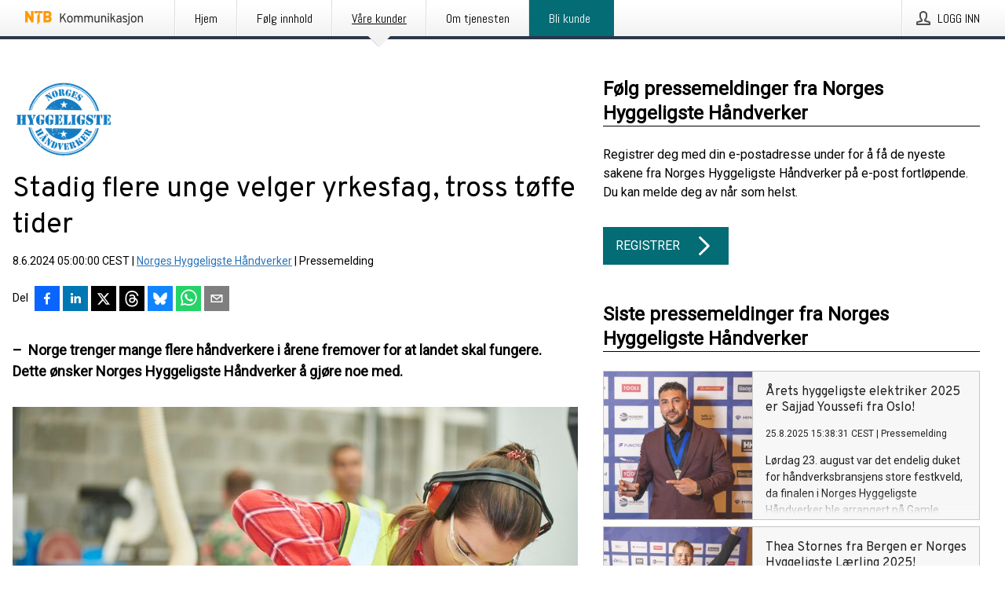

--- FILE ---
content_type: text/html; charset=utf-8
request_url: https://kommunikasjon.ntb.no/pressemelding/18130234/stadig-flere-unge-velger-yrkesfag-tross-toffe-tider?publisherId=15950344&lang=no
body_size: 42190
content:
<!doctype html>
<html lang="no" prefix="og: http://ogp.me/ns#">
<head>
<meta name="google-site-verification" content=_mWQSYyKdthTzDaA-1fvzayRBgvN6aJh_8Gab5O2zso />
<title data-rh="true">Stadig flere unge velger yrkesfag, tross tøffe tider | Norges Hyggeligste Håndverker</title>
<meta data-rh="true" charset="utf-8"/><meta data-rh="true" name="viewport" content="width=device-width, initial-scale=1"/><meta data-rh="true" name="description" content="– Norge trenger mange flere håndverkere i årene fremover for at landet skal fungere. Dette ønsker Norges Hyggeligste Håndverker å gjøre noe med."/><meta data-rh="true" property="og:type" content="article"/><meta data-rh="true" property="og:title" content="Stadig flere unge velger yrkesfag, tross tøffe tider | Norges Hyggeligste Håndverker"/><meta data-rh="true" property="og:description" content="– Norge trenger mange flere håndverkere i årene fremover for at landet skal fungere. Dette ønsker Norges Hyggeligste Håndverker å gjøre noe med."/><meta data-rh="true" property="og:url" content="https://kommunikasjon.ntb.no/pressemelding/18130234/stadig-flere-unge-velger-yrkesfag-tross-toffe-tider?publisherId=15950344&amp;lang=no"/><meta data-rh="true" name="twitter:card" content="summary_large_image"/><meta data-rh="true" property="og:image" content="https://kommunikasjon.ntb.no/data/images/public/15950344/18130234/28615f61-0231-4da8-b895-0787520115a3-w_960.jpg"/><meta data-rh="true" property="og:image:secure_url" content="https://kommunikasjon.ntb.no/data/images/public/15950344/18130234/28615f61-0231-4da8-b895-0787520115a3-w_960.jpg"/>
<link data-rh="true" href="https://fonts.googleapis.com/css?family=Abel:400&amp;display=swap" type="text/css" rel="stylesheet"/><link data-rh="true" href="https://fonts.googleapis.com/css?family=Overpass:400&amp;display=swap" type="text/css" rel="stylesheet"/><link data-rh="true" href="https://fonts.googleapis.com/css?family=Roboto:400&amp;display=swap" type="text/css" rel="stylesheet"/>
<style data-styled="true" data-styled-version="5.3.11">.fSSOzb{display:block;margin:0 0 2rem;clear:both;color:#000000;font-size:0.9375rem;line-height:1.5;}/*!sc*/
.fSSOzb img{height:auto;max-width:100%;}/*!sc*/
.fSSOzb a{font-size:0.9375rem;color:#2973BA;display:inline-block;max-width:100%;text-overflow:ellipsis;overflow:hidden;vertical-align:bottom;}/*!sc*/
.fSSOzb .prs-align--center{text-align:center;}/*!sc*/
.fSSOzb .prs-align--left{text-align:left;}/*!sc*/
.fSSOzb .prs-align--right{text-align:right;}/*!sc*/
.fSSOzb ul.prs-align--center,.fSSOzb ol.prs-align--center,.fSSOzb ul.prs-align--right,.fSSOzb ol.prs-align--right{list-style-position:inside;}/*!sc*/
.fSSOzb table{font-size:1rem;display:block;border-collapse:collapse;overflow-x:auto;margin-bottom:1rem;width:100% !important;}/*!sc*/
.fSSOzb table tr:first-child{border:transparent;font-weight:bold;}/*!sc*/
.fSSOzb table tr:last-child{border:transparent;}/*!sc*/
.fSSOzb table tr:nth-child(even){background-color:#f6f6f6;}/*!sc*/
.fSSOzb table td{border:1px solid #4e4e4e;padding:0.5rem;vertical-align:middle;}/*!sc*/
.fSSOzb table td.prs-align--center{text-align:center;}/*!sc*/
.fSSOzb table td.prs-align--left{text-align:left;}/*!sc*/
.fSSOzb table td.prs-align--right{text-align:right;}/*!sc*/
.fSSOzb table p{margin:0;}/*!sc*/
.fSSOzb p:first-of-type{margin-top:0;}/*!sc*/
@media (min-width:1248px){.fSSOzb{font-size:1rem;}.fSSOzb a{font-size:1rem;}}/*!sc*/
.fSSOzb figure.content-figure{display:inline-block;margin:1rem 0 0 0;width:100%;}/*!sc*/
.fSSOzb figure.content-figure div{display:-webkit-box;display:-webkit-flex;display:-ms-flexbox;display:flex;}/*!sc*/
.fSSOzb .caption-wrapper{padding:1rem;font-size:1rem;line-height:1.5;background-color:#f6f6f6;}/*!sc*/
.fSSOzb .caption-wrapper strong{font-weight:700;font-size:0.875rem;}/*!sc*/
.fSSOzb blockquote{border-left:2px solid #C8C8C8;margin-left:1rem;padding-left:1rem;}/*!sc*/
data-styled.g1[id="sc-aXZVg"]{content:"fSSOzb,"}/*!sc*/
.fXMdBk{color:#000000;max-width:100%;font-size:0.875rem;line-height:1rem;margin-bottom:1.5rem;overflow:hidden;word-break:break-word;}/*!sc*/
.fXMdBk a{color:#2973BA;font-size:0.875rem;line-height:1rem;}/*!sc*/
data-styled.g2[id="sc-gEvEer"]{content:"fXMdBk,"}/*!sc*/
.khqkaR{display:-webkit-box;display:-webkit-flex;display:-ms-flexbox;display:flex;-webkit-align-items:center;-webkit-box-align:center;-ms-flex-align:center;align-items:center;cursor:pointer;position:relative;background-color:#046C75;padding:0 1.25rem;outline:0;border:0;border-radius:0;color:#fff;font-family:inherit;font-size:1rem;line-height:3rem;-webkit-transition:background-color 200ms ease-in-out;transition:background-color 200ms ease-in-out;text-align:left;text-transform:uppercase;height:3rem;min-width:160px;width:100%;max-width:160px;padding:0 1rem;}/*!sc*/
.khqkaR:hover,.khqkaR:focus{background-color:#6a6a6a;}/*!sc*/
data-styled.g22[id="sc-gFqAkR"]{content:"khqkaR,"}/*!sc*/
.knbisQ{display:-webkit-box;display:-webkit-flex;display:-ms-flexbox;display:flex;-webkit-align-items:center;-webkit-box-align:center;-ms-flex-align:center;align-items:center;margin-left:auto;color:#fff;}/*!sc*/
data-styled.g23[id="sc-ikkxIA"]{content:"knbisQ,"}/*!sc*/
.hPMxFA{display:-webkit-box;display:-webkit-flex;display:-ms-flexbox;display:flex;-webkit-flex-direction:column;-ms-flex-direction:column;flex-direction:column;height:100%;font-size:1rem;}/*!sc*/
@media (min-width:480px){.hPMxFA{font-size:1rem;}}/*!sc*/
data-styled.g49[id="sc-fXSgeo"]{content:"hPMxFA,"}/*!sc*/
.gOkMVt{display:-webkit-box;display:-webkit-flex;display:-ms-flexbox;display:flex;-webkit-flex-direction:column;-ms-flex-direction:column;flex-direction:column;min-height:100vh;}/*!sc*/
data-styled.g50[id="sc-JrDLc"]{content:"gOkMVt,"}/*!sc*/
.lPfXd{display:-webkit-box;display:-webkit-flex;display:-ms-flexbox;display:flex;-webkit-box-flex:1;-webkit-flex-grow:1;-ms-flex-positive:1;flex-grow:1;-webkit-flex-direction:row;-ms-flex-direction:row;flex-direction:row;-webkit-flex-wrap:wrap;-ms-flex-wrap:wrap;flex-wrap:wrap;}/*!sc*/
@media (min-width:1248px){}/*!sc*/
@media (min-width:1556px){}/*!sc*/
.eGotXr{display:-webkit-box;display:-webkit-flex;display:-ms-flexbox;display:flex;-webkit-box-flex:1;-webkit-flex-grow:1;-ms-flex-positive:1;flex-grow:1;-webkit-flex-direction:row;-ms-flex-direction:row;flex-direction:row;-webkit-flex-wrap:wrap;-ms-flex-wrap:wrap;flex-wrap:wrap;-webkit-box-flex:1;-webkit-flex-grow:1;-ms-flex-positive:1;flex-grow:1;margin-left:0;max-width:720px;}/*!sc*/
@media (min-width:1248px){.eGotXr{margin-left:2rem;max-width:480px;}}/*!sc*/
@media (min-width:1556px){.eGotXr{margin-left:auto;max-width:620px;}}/*!sc*/
data-styled.g52[id="sc-bbSZdi"]{content:"lPfXd,eGotXr,"}/*!sc*/
.eBBhA-D span.prs-content-placeholder{display:-webkit-box;display:-webkit-flex;display:-ms-flexbox;display:flex;background-image:url("data:image/svg+xml;utf8,%3Csvg viewBox='0 0 20 20' style='display: block; width: 20px; height: 20px;'%3E%3Cuse xlink:href='%23prs-icons_blocked'/%3E%3C/svg%3E");width:100%;background-color:#f6f6f6;border:1px solid #c6c6c6;font-size:0.875rem;padding:0.5rem;line-height:1.5;}/*!sc*/
.eBBhA-D span.prs-content-placeholder .prs-content-placeholder__container{display:-webkit-box;display:-webkit-flex;display:-ms-flexbox;display:flex;}/*!sc*/
.eBBhA-D span.prs-content-placeholder .prs-content-placeholder__container .prs-content-placeholder__icon{display:-webkit-box;display:-webkit-flex;display:-ms-flexbox;display:flex;-webkit-align-items:center;-webkit-box-align:center;-ms-flex-align:center;align-items:center;border-right:1px solid #c6c6c6;padding:0.5rem 1rem 0.5rem 0.5rem;margin-right:1rem;}/*!sc*/
.eBBhA-D span.prs-content-placeholder .prs-content-placeholder__container .prs-content-placeholder__icon svg{width:30px;height:30px;display:inline-block;}/*!sc*/
.eBBhA-D span.prs-content-placeholder .prs-content-placeholder__container .prs-content-placeholder__text{display:-webkit-box;display:-webkit-flex;display:-ms-flexbox;display:flex;-webkit-flex-direction:column;-ms-flex-direction:column;flex-direction:column;-webkit-box-pack:center;-webkit-justify-content:center;-ms-flex-pack:center;justify-content:center;padding-right:1rem;}/*!sc*/
.eBBhA-D span.prs-content-placeholder .prs-content-placeholder__container .prs-content-placeholder__text a{font-size:0.875rem;}/*!sc*/
.eBBhA-D.release iframe{max-width:100%;width:100%;border:0;}/*!sc*/
.eBBhA-D.article iframe{border:0;max-width:100%;display:block;}/*!sc*/
.eBBhA-D.short-message-thread iframe{max-width:100%;width:-webkit-fill-available !important;width:-moz-available !important;width:-webkit-fill-available !important;width:-moz-available !important;width:fill-available !important;border:0;display:block;}/*!sc*/
@media (min-width:1248px){.eBBhA-D{display:-webkit-box;display:-webkit-flex;display:-ms-flexbox;display:flex;-webkit-flex-wrap:wrap;-ms-flex-wrap:wrap;flex-wrap:wrap;-webkit-flex-direction:row;-ms-flex-direction:row;flex-direction:row;}}/*!sc*/
data-styled.g54[id="sc-hknOHE"]{content:"eBBhA-D,"}/*!sc*/
.dQplAC{width:100%;}/*!sc*/
data-styled.g55[id="sc-uVWWZ"]{content:"dQplAC,"}/*!sc*/
.fmhVoi{max-width:720px;}/*!sc*/
@media (min-width:1248px){.fmhVoi{-webkit-flex:0 0 720px;-ms-flex:0 0 720px;flex:0 0 720px;}}/*!sc*/
.short-message-thread .sc-hCPjZK .thread-item{position:relative;border-left:3px solid;padding-bottom:0.5rem;padding-left:2rem;margin-bottom:0.5rem;}/*!sc*/
.short-message-thread .sc-hCPjZK .thread-item::before{content:'';position:absolute;left:-14px;top:-2px;width:20px;height:20px;border-radius:50%;background-color:white;border:4px solid;z-index:2;margin-left:2px;}/*!sc*/
.short-message-thread .sc-hCPjZK .thread-item:not(:last-child)::after{content:'';position:absolute;left:-3px;bottom:-0.5rem;height:20%;width:3px;background-color:white;border-left:3px dotted;z-index:3;}/*!sc*/
.short-message-thread .sc-hCPjZK .thread-item:last-child{padding-bottom:0;margin-bottom:0;}/*!sc*/
data-styled.g56[id="sc-hCPjZK"]{content:"fmhVoi,"}/*!sc*/
.hvBpTQ{display:block;clear:both;margin:0 0 3rem;width:100%;}/*!sc*/
@media (min-width:1248px){}/*!sc*/
.jbIrja{display:block;clear:both;margin:0 0 3rem;width:100%;}/*!sc*/
@media (min-width:1248px){.jbIrja{margin:0 0 4.5rem 0;}}/*!sc*/
data-styled.g58[id="sc-cfxfcM"]{content:"hvBpTQ,jbIrja,"}/*!sc*/
.itfhPP{color:#000000;display:-webkit-box;display:-webkit-flex;display:-ms-flexbox;display:flex;-webkit-flex-direction:row;-ms-flex-direction:row;flex-direction:row;-webkit-flex-wrap:wrap;-ms-flex-wrap:wrap;flex-wrap:wrap;margin-bottom:1rem;}/*!sc*/
.itfhPP span{display:inline-block;line-height:32px;margin-right:0.5rem;font-size:0.9rem;}/*!sc*/
.itfhPP .react-share__ShareButton{margin-right:0.25rem;cursor:pointer;}/*!sc*/
data-styled.g59[id="sc-gFAWRd"]{content:"itfhPP,"}/*!sc*/
.deagTG{display:-webkit-box;display:-webkit-flex;display:-ms-flexbox;display:flex;-webkit-flex-flow:row nowrap;-ms-flex-flow:row nowrap;flex-flow:row nowrap;margin-bottom:2.5rem;padding-bottom:1rem;width:100%;-webkit-transition:-webkit-transform 200ms ease-in-out;-webkit-transition:transform 200ms ease-in-out;transition:transform 200ms ease-in-out;}/*!sc*/
.deagTG a{color:#2973BA;display:block;height:100%;max-width:100%;overflow:hidden;text-overflow:ellipsis;white-space:nowrap;}/*!sc*/
@media (min-width:768px){.deagTG{width:100%;}}/*!sc*/
data-styled.g64[id="sc-bypJrT"]{content:"deagTG,"}/*!sc*/
.jwStkB{display:none;cursor:pointer;border:1px solid #dedede;}/*!sc*/
@media (min-width:480px){.jwStkB{display:block;width:100px;height:100px;cursor:pointer;}}/*!sc*/
data-styled.g65[id="sc-ddjGPC"]{content:"jwStkB,"}/*!sc*/
.kWgtCn{color:#000000;font-size:1.25rem;margin-top:0;margin-bottom:1.5rem;-webkit-transition:text-decoration 200ms ease-in-out;transition:text-decoration 200ms ease-in-out;word-break:break-word;}/*!sc*/
.kWgtCn small{display:block;font-size:1rem;}/*!sc*/
data-styled.g67[id="sc-fxwrCY"]{content:"kWgtCn,"}/*!sc*/
.dEAuSw{color:#000000;word-break:break-word;}/*!sc*/
data-styled.g68[id="sc-hIUJlX"]{content:"dEAuSw,"}/*!sc*/
.hLKOBr{display:-webkit-box;display:-webkit-flex;display:-ms-flexbox;display:flex;-webkit-flex-direction:row;-ms-flex-direction:row;flex-direction:row;-webkit-align-items:center;-webkit-box-align:center;-ms-flex-align:center;align-items:center;margin-bottom:0.5rem;}/*!sc*/
data-styled.g69[id="sc-jnOGJG"]{content:"hLKOBr,"}/*!sc*/
.gaQXaV:not(:first-child){margin-left:0.5rem;}/*!sc*/
data-styled.g70[id="sc-dZoequ"]{content:"gaQXaV,"}/*!sc*/
@media (min-width:480px){.cOQOjf{margin-bottom:auto;min-height:100px;margin-left:1rem;padding:0 1rem;border-left:1px solid #000000;min-width:0;}}/*!sc*/
data-styled.g72[id="sc-ggpjZQ"]{content:"cOQOjf,"}/*!sc*/
.jrYxph{display:-webkit-inline-box;display:-webkit-inline-flex;display:-ms-inline-flexbox;display:inline-flex;-webkit-align-items:center;-webkit-box-align:center;-ms-flex-align:center;align-items:center;cursor:pointer;color:#FFFFFF !important;border-radius:0;position:relative;background-color:#046C75;padding:0 20px;outline:0;border:0;font-family:inherit;font-size:1rem;text-align:left;text-transform:uppercase;-webkit-text-decoration:none;text-decoration:none;-webkit-transition:background-color 200ms ease-in-out;transition:background-color 200ms ease-in-out;height:3rem;}/*!sc*/
.jrYxph:hover,.jrYxph:focus{background-color:#6a6a6a;}/*!sc*/
data-styled.g76[id="sc-brPLxw"]{content:"jrYxph,"}/*!sc*/
.eXbEsv{height:auto;}/*!sc*/
.eXbEsv .ImageDiv__modal-image{display:block;}/*!sc*/
.eXbEsv .ImageDiv__modal-image.fullwidth{width:100%;}/*!sc*/
.kPcZvS{border-bottom:1px solid #c6c6c6;height:auto;}/*!sc*/
.kPcZvS .ImageDiv__modal-image{display:block;}/*!sc*/
.kPcZvS .ImageDiv__modal-image.fullwidth{width:100%;}/*!sc*/
data-styled.g77[id="sc-iMWBiJ"]{content:"eXbEsv,kPcZvS,"}/*!sc*/
.jEQyOT{height:auto;max-width:100%;}/*!sc*/
data-styled.g78[id="sc-fvtFIe"]{content:"jEQyOT,"}/*!sc*/
.eCFmeh{height:auto;max-width:300px;max-height:50px;margin:0 0 1rem 0;}/*!sc*/
.eCFmeh:not(:last-of-type){margin-right:.5rem;}/*!sc*/
@media (min-width:768px){.eCFmeh{max-height:75px;}}/*!sc*/
@media (min-width:960px){.eCFmeh{max-height:100px;}}/*!sc*/
data-styled.g79[id="sc-bBeLUv"]{content:"eCFmeh,"}/*!sc*/
.gUYVYJ{position:relative;margin:0;display:table;margin-bottom:2rem;table-layout:fixed;}/*!sc*/
.gUYVYJ img{display:block;}/*!sc*/
data-styled.g81[id="sc-jMakVo"]{content:"gUYVYJ,"}/*!sc*/
.ehRkza{font-size:1rem;color:#000000;width:100%;padding:0 1rem 1rem;line-height:1.5;display:table-caption;caption-side:bottom;background-color:#f6f6f6;padding:1rem;}/*!sc*/
.ehRkza strong{font-weight:700;font-size:0.875rem;}/*!sc*/
.dUYzjv{font-size:1rem;color:#000000;width:100%;padding:0 1rem 1rem;line-height:1.5;}/*!sc*/
.dUYzjv strong{font-weight:700;font-size:0.875rem;}/*!sc*/
data-styled.g82[id="sc-iMTnTL"]{content:"ehRkza,dUYzjv,"}/*!sc*/
.jLeYRJ{display:-webkit-box;display:-webkit-flex;display:-ms-flexbox;display:flex;-webkit-flex-direction:column;-ms-flex-direction:column;flex-direction:column;font-size:1rem;line-height:1.5;background-color:#f6f6f6;border:1px solid #c6c6c6;margin:0 0.5rem 0.5rem 0;width:100%;}/*!sc*/
.jLeYRJ figcaption{margin:1rem 0 0;}/*!sc*/
.jLeYRJ .GalleryItem__link{color:#2973BA;font-size:0.875rem;text-transform:uppercase;margin:auto 0 1rem 1rem;padding-top:1rem;}/*!sc*/
@media (min-width:480px){.jLeYRJ{width:calc(50% - .25rem);margin-right:.5rem;}.jLeYRJ:nth-child(even){margin-right:0;}}/*!sc*/
@media (min-width:768px){.jLeYRJ{width:calc(33.333333% - .333333rem);margin-right:.5rem;}.jLeYRJ:nth-child(even){margin-right:.5rem;}.jLeYRJ:nth-child(3n){margin-right:0;}}/*!sc*/
data-styled.g83[id="sc-krNlru"]{content:"jLeYRJ,"}/*!sc*/
.cxipxY{color:#000000;font-size:1.5rem;line-height:1.3;margin:0;display:block;}/*!sc*/
@media (min-width:768px){.cxipxY{font-size:2.25rem;}}/*!sc*/
data-styled.g84[id="sc-hwdzOV"]{content:"cxipxY,"}/*!sc*/
.kyeCIu{color:#000000;font-family:'Overpass',Arial,sans-serif;font-weight:400;}/*!sc*/
data-styled.g85[id="sc-jaXxmE"]{content:"kyeCIu,"}/*!sc*/
.gOTfaV{color:#000000;font-size:1.5rem;border-bottom:1px solid #000000;margin-top:0;margin-bottom:1.5rem;width:100%;line-height:1.3;}/*!sc*/
.gOTfaV small{color:#000000;}/*!sc*/
data-styled.g86[id="sc-ibQAlb"]{content:"gOTfaV,"}/*!sc*/
.kWWHQy{color:#000000;font-size:1rem;line-height:1.5;margin:2rem 0;}/*!sc*/
@media (min-width:768px){.kWWHQy{font-size:1.125rem;}}/*!sc*/
data-styled.g87[id="sc-jGKxIK"]{content:"kWWHQy,"}/*!sc*/
.gOQvak{color:#000000;line-height:1.5;margin:0 0 2rem;}/*!sc*/
data-styled.g88[id="sc-guJBdh"]{content:"gOQvak,"}/*!sc*/
.ckHvUA{margin:0 auto;width:100%;padding:2rem 1rem;}/*!sc*/
@media (min-width:768px){.ckHvUA{max-width:768px;padding:3rem 1.5rem;}}/*!sc*/
@media (min-width:960px){.ckHvUA{max-width:100%;}}/*!sc*/
@media (min-width:1248px){.ckHvUA{max-width:1248px;padding:3rem 0;}}/*!sc*/
@media (min-width:1556px){.ckHvUA{max-width:1556px;}}/*!sc*/
data-styled.g89[id="sc-hZDyAQ"]{content:"ckHvUA,"}/*!sc*/
.tHZgC{color:#4e4e4e;font-size:0.875rem;line-height:1.5;background:#f6f6f6;border-top:1px solid #c6c6c6;margin-top:auto;padding:2rem 0;}/*!sc*/
.tHZgC .footer__logo{margin-bottom:1rem;max-width:150px;max-height:30px;}/*!sc*/
.tHZgC .footer__notification a{font-size:inherit;margin-right:0;}/*!sc*/
.tHZgC .footer__notification div button{width:auto;max-width:100%;}/*!sc*/
.tHZgC .footer__notification div button span{text-align:center;}/*!sc*/
.tHZgC address{font-style:normal;}/*!sc*/
.tHZgC a{cursor:pointer;font-size:0.875rem;line-height:1.5;-webkit-text-decoration:none;text-decoration:none;margin-right:0.5rem;}/*!sc*/
data-styled.g91[id="sc-ktJbId"]{content:"tHZgC,"}/*!sc*/
.jfirxx{cursor:pointer;position:relative;background-color:#f6f6f6;border:1px solid #c6c6c6;margin-bottom:0.5rem;max-height:px;width:100%;}/*!sc*/
.jfirxx:last-of-type{margin-bottom:0;}/*!sc*/
.jfirxx h1{padding:1rem;}/*!sc*/
.jfirxx p{margin-bottom:0;line-height:1.5;color:#000000;}/*!sc*/
@media (min-width:1248px){.jfirxx .latest-release__overlay{display:block;position:absolute;top:0;left:0;width:100%;height:100%;-webkit-transform:translateZ(0);-ms-transform:translateZ(0);transform:translateZ(0);-webkit-transition:all 125ms ease-out;transition:all 125ms ease-out;opacity:.13;background-color:#FFFFFF;}.jfirxx:hover,.jfirxx:focus{border:1px solid #c6c6c6;box-shadow:2px 2px 6px -4px #4e4e4e;}.jfirxx:hover .latest-release__overlay,.jfirxx:focus .latest-release__overlay{height:0;opacity:0;}.jfirxx:hover .latest-release__title span,.jfirxx:focus .latest-release__title span{-webkit-text-decoration:underline;text-decoration:underline;}.jfirxx:hover .latest-release__title small,.jfirxx:focus .latest-release__title small{-webkit-text-decoration:underline;text-decoration:underline;}}/*!sc*/
data-styled.g110[id="sc-ejfMa-d"]{content:"jfirxx,"}/*!sc*/
.kLXtJn{display:-webkit-box;display:-webkit-flex;display:-ms-flexbox;display:flex;-webkit-flex-wrap:nowrap;-ms-flex-wrap:nowrap;flex-wrap:nowrap;-webkit-flex-direction:row;-ms-flex-direction:row;flex-direction:row;-webkit-text-decoration:none;text-decoration:none;height:100%;max-height:188px;overflow:hidden;}/*!sc*/
data-styled.g111[id="sc-iEXKAA"]{content:"kLXtJn,"}/*!sc*/
.eqFYw{position:relative;overflow:hidden;}/*!sc*/
data-styled.g112[id="sc-EgOXT"]{content:"eqFYw,"}/*!sc*/
.hGjQTW{font-size:0.875rem;color:#000000;margin:0 1rem;padding-bottom:1rem;}/*!sc*/
data-styled.g113[id="sc-eZYNyq"]{content:"hGjQTW,"}/*!sc*/
.fLLVqh{display:none;height:188px;min-width:190px;max-width:33.333333%;}/*!sc*/
@media (min-width:480px){.fLLVqh{display:block;}}/*!sc*/
data-styled.g114[id="sc-dlWCHZ"]{content:"fLLVqh,"}/*!sc*/
.jkjiwY{background-repeat:no-repeat;background-size:cover;border-right:1px solid #c6c6c6;height:188px;min-width:190px;max-width:33.333333%;}/*!sc*/
data-styled.g115[id="sc-hHOBiw"]{content:"jkjiwY,"}/*!sc*/
.dpiNKZ{color:#000000;margin-bottom:2rem;}/*!sc*/
.dpiNKZ img{padding-right:1.5rem;max-width:100%;height:auto;}/*!sc*/
data-styled.g124[id="sc-ktPPKK"]{content:"dpiNKZ,"}/*!sc*/
.cKWINA{border:0;font-size:1rem;line-height:1.25;padding:1rem;margin:0;color:#000000;font-family:'Overpass',Arial,sans-serif;font-weight:400;}/*!sc*/
.cKWINA small{display:block;margin-top:1rem;font-size:0.75rem;font-weight:normal;}/*!sc*/
data-styled.g131[id="sc-iXzfSG"]{content:"cKWINA,"}/*!sc*/
.dOWDNp{color:#000000;font-family:'Roboto',Arial,sans-serif;font-weight:400;}/*!sc*/
data-styled.g132[id="sc-lnPyaJ"]{content:"dOWDNp,"}/*!sc*/
button,hr,input{overflow:visible;}/*!sc*/
audio,canvas,progress,video{display:inline-block;}/*!sc*/
progress,sub,sup{vertical-align:baseline;}/*!sc*/
html{font-family:sans-serif;line-height:1.15;-ms-text-size-adjust:100%;-webkit-text-size-adjust:100%;}/*!sc*/
body{margin:0;}/*!sc*/
menu,article,aside,details,footer,header,nav,section{display:block;}/*!sc*/
h1{font-size:2em;margin:.67em 0;}/*!sc*/
figcaption,figure,main{display:block;}/*!sc*/
figure{margin:1em 40px;}/*!sc*/
hr{box-sizing:content-box;height:0;}/*!sc*/
code,kbd,pre,samp{font-family:monospace,monospace;font-size:1em;}/*!sc*/
a{background-color:transparent;-webkit-text-decoration-skip:objects;}/*!sc*/
a:active,a:hover{outline-width:0;}/*!sc*/
abbr[title]{border-bottom:none;-webkit-text-decoration:underline;text-decoration:underline;-webkit-text-decoration:underline dotted;text-decoration:underline dotted;}/*!sc*/
b,strong{font-weight:700;}/*!sc*/
dfn{font-style:italic;}/*!sc*/
mark{background-color:#ff0;color:#000;}/*!sc*/
small{font-size:80%;}/*!sc*/
sub,sup{font-size:75%;line-height:0;position:relative;}/*!sc*/
sub{bottom:-.25em;}/*!sc*/
sup{top:-.5em;}/*!sc*/
audio:not([controls]){display:none;height:0;}/*!sc*/
img{border-style:none;}/*!sc*/
svg:not(:root){overflow:hidden;}/*!sc*/
button,input,optgroup,select,textarea{font-family:sans-serif;font-size:100%;line-height:1.15;margin:0;}/*!sc*/
button,select{text-transform:none;}/*!sc*/
[type=submit],[type=reset],button,html [type=button]{-webkit-appearance:button;}/*!sc*/
[type=button]::-moz-focus-inner,[type=reset]::-moz-focus-inner,[type=submit]::-moz-focus-inner,button::-moz-focus-inner{border-style:none;padding:0;}/*!sc*/
[type=button]:-moz-focusring,[type=reset]:-moz-focusring,[type=submit]:-moz-focusring,button:-moz-focusring{outline:ButtonText dotted 1px;}/*!sc*/
fieldset{border:1px solid silver;margin:0 2px;padding:.35em .625em .75em;}/*!sc*/
legend{box-sizing:border-box;color:inherit;display:table;max-width:100%;padding:0;white-space:normal;}/*!sc*/
textarea{overflow:auto;}/*!sc*/
[type=checkbox],[type=radio]{box-sizing:border-box;padding:0;}/*!sc*/
[type=number]::-webkit-inner-spin-button,[type=number]::-webkit-outer-spin-button{height:auto;}/*!sc*/
[type=search]{-webkit-appearance:textfield;outline-offset:-2px;}/*!sc*/
[type=search]::-webkit-search-cancel-button,[type=search]::-webkit-search-decoration{-webkit-appearance:none;}/*!sc*/
::-webkit-file-upload-button{-webkit-appearance:button;font:inherit;}/*!sc*/
summary{display:list-item;}/*!sc*/
[hidden],template{display:none;}/*!sc*/
html,body,#root{box-sizing:border-box;font-size:16px;font-family:'Roboto',Arial,sans-serif;font-weight:400;}/*!sc*/
*,*::before,*::after{box-sizing:border-box;}/*!sc*/
a{color:#2973BA;font-size:1rem;}/*!sc*/
a,area,button,[role="button"],input:not([type=range]),label,select,summary,textarea{-ms-touch-action:manipulation;touch-action:manipulation;}/*!sc*/
.disable-scroll{position:relative;overflow:hidden;height:100%;}/*!sc*/
#svg-sprite{display:none;}/*!sc*/
data-styled.g160[id="sc-global-hiRyH1"]{content:"sc-global-hiRyH1,"}/*!sc*/
.gzaKQg{position:absolute;top:0;height:100%;background-color:rgba(15,15,15,0.85);bottom:0;left:0;right:0;width:100%;z-index:200;opacity:0;visibility:hidden;-webkit-animation-name:cFXyBS;animation-name:cFXyBS;-webkit-animation-duration:200ms;animation-duration:200ms;-webkit-animation-fill-mode:forwards;animation-fill-mode:forwards;}/*!sc*/
data-styled.g161[id="sc-kFWlue"]{content:"gzaKQg,"}/*!sc*/
.byndJj{cursor:default;display:-webkit-box;display:-webkit-flex;display:-ms-flexbox;display:flex;-webkit-flex-flow:row wrap;-ms-flex-flow:row wrap;flex-flow:row wrap;-webkit-align-content:center;-ms-flex-line-pack:center;align-content:center;margin:0 auto;height:75px;width:100vw;padding:1rem;z-index:300;font-size:1rem;border-left:2rem solid #3399cc;color:#000000;background-color:#FFFFFF;border-bottom:1px solid #c6c6c6;-webkit-transform:translateY(-100%) animation-name:fFUppR;-ms-transform:translateY(-100%) animation-name:fFUppR;transform:translateY(-100%) animation-name:fFUppR;-webkit-animation-duration:200ms;animation-duration:200ms;-webkit-animation-fill-mode:forwards;animation-fill-mode:forwards;}/*!sc*/
@media (min-width:768px){.byndJj{max-width:768px;}}/*!sc*/
@media (min-width:960px){.byndJj{max-width:100%;}}/*!sc*/
@media (min-width:1248px){.byndJj{max-width:1248px;}}/*!sc*/
@media (min-width:1556px){.byndJj{max-width:1556px;}}/*!sc*/
data-styled.g162[id="sc-bkEOxz"]{content:"byndJj,"}/*!sc*/
.eVxSpz{color:#000000;margin-left:auto;}/*!sc*/
data-styled.g164[id="sc-fbKhjd"]{content:"eVxSpz,"}/*!sc*/
.jnDbVF{font-family:Abel,Arial,sans-serif;position:relative;z-index:200;width:100%;height:50px;background:linear-gradient(to bottom,rgba(255,255,255,1) 16%,rgba(242,242,242,1) 100%);border-bottom:4px solid #2a364b;}/*!sc*/
data-styled.g165[id="sc-leSDtu"]{content:"jnDbVF,"}/*!sc*/
.kxvSfb{width:100%;height:100%;margin:0 auto;display:-webkit-box;display:-webkit-flex;display:-ms-flexbox;display:flex;-webkit-flex:1 0 0;-ms-flex:1 0 0;flex:1 0 0;-webkit-align-items:center;-webkit-box-align:center;-ms-flex-align:center;align-items:center;}/*!sc*/
.kxvSfb .agency-logo{padding:0 2.5rem 0 1rem;margin:auto;}/*!sc*/
.kxvSfb .agency-logo img{border:0;}/*!sc*/
.kxvSfb .agency-logo__small{max-width:120px;max-height:25px;display:block;}/*!sc*/
.kxvSfb .agency-logo__wide{max-width:150px;max-height:30px;display:none;}/*!sc*/
@media (min-width:768px){.kxvSfb{max-width:768px;}.kxvSfb .agency-logo__small{display:none;}.kxvSfb .agency-logo__wide{display:block;}}/*!sc*/
@media (min-width:960px){.kxvSfb{max-width:960px;}}/*!sc*/
@media (min-width:1248px){.kxvSfb{max-width:1248px;}}/*!sc*/
@media (min-width:1556px){.kxvSfb{max-width:1556px;}}/*!sc*/
data-styled.g166[id="sc-bJBgwP"]{content:"kxvSfb,"}/*!sc*/
.dpTTmB{list-style:none;padding:0;margin:0;-webkit-box-flex:1;-webkit-flex-grow:1;-ms-flex-positive:1;flex-grow:1;height:100%;display:none;text-align:left;}/*!sc*/
@media (min-width:960px){.dpTTmB{max-width:960px;display:block;}}/*!sc*/
.kJpqUD{list-style:none;padding:0;margin:0;-webkit-box-flex:1;-webkit-flex-grow:1;-ms-flex-positive:1;flex-grow:1;height:100%;}/*!sc*/
@media (min-width:960px){.kJpqUD{max-width:960px;}}/*!sc*/
.kkFDpT{list-style:none;padding:0;margin:0;-webkit-box-flex:1;-webkit-flex-grow:1;-ms-flex-positive:1;flex-grow:1;height:100%;text-align:right;}/*!sc*/
@media (min-width:960px){.kkFDpT{max-width:960px;}}/*!sc*/
data-styled.g167[id="sc-dGCmGc"]{content:"dpTTmB,kJpqUD,kkFDpT,"}/*!sc*/
.gKxjP{display:block;width:100%;height:100%;color:#000;padding:13px 24px 0;-webkit-text-decoration:none;text-decoration:none;}/*!sc*/
.gKxjP .title{font: 14px Abel, sans-serif;display:inline-block;vertical-align:middle;position:relative;z-index:15;margin:0;}/*!sc*/
.gKxjP:focus{outline:none;border:1px solid black;margin-top:1px;height:calc(100% - 2px);}/*!sc*/
.gKxjP:focus > .active-bg{position:absolute;top:50%;left:50%;-webkit-transform:translate(-50%,-50%);-ms-transform:translate(-50%,-50%);transform:translate(-50%,-50%);width:calc(100% - 3px);height:calc(100% - 2px);margin-top:1px;z-index:10;}/*!sc*/
.gKxjP .title.active{-webkit-text-decoration:underline;text-decoration:underline;}/*!sc*/
@media (min-width:960px){.gKxjP{padding:13px 20px 0 20px;}}/*!sc*/
@media (min-width:768px){.gKxjP .title{font:16px Abel,sans-serif;}}/*!sc*/
@media (min-width:1248px){.gKxjP{padding:13px 24px 0 24px;}.gKxjP:hover,.gKxjP:visited,.gKxjP:focus{color:#000;-webkit-text-decoration:none;text-decoration:none;}}/*!sc*/
data-styled.g168[id="sc-fAGzit"]{content:"gKxjP,"}/*!sc*/
.jBEcaA{position:relative;height:100%;display:inline-block;vertical-align:middle;border-left:1px solid #fff;margin-left:1px;}/*!sc*/
.jBEcaA.highlighted-cta{border-left:1px solid #046c75;}/*!sc*/
.jBEcaA.highlighted-cta .sc-fAGzit{background-color:#046c75;}/*!sc*/
.jBEcaA.highlighted-cta .sc-fAGzit .title{color:#FFFFFF;}/*!sc*/
.jBEcaA.highlighted-cta .sc-fAGzit .title.active{color:#FFFFFF;}/*!sc*/
.jBEcaA.highlighted-cta .sc-fAGzit .active-bg{border:3px solid #046c75;background:#046c75;}/*!sc*/
.jBEcaA.highlighted-cta .sc-fAGzit .active-marker{background-color:#046c75;}/*!sc*/
.jBEcaA:first-of-type{border-left:1px solid #fff;}/*!sc*/
.jBEcaA::before{content:'';width:1px;height:100%;position:absolute;top:0;left:-2px;background-color:#dedede;}/*!sc*/
@media (min-width:1248px){.jBEcaA:hover,.jBEcaA:focus{color:#2a364b;}}/*!sc*/
@media (min-width:960px){}/*!sc*/
.jWGUyk{position:relative;height:100%;display:inline-block;vertical-align:middle;border-left:1px solid #fff;margin-left:1px;}/*!sc*/
.jWGUyk.highlighted-cta{border-left:1px solid #046c75;}/*!sc*/
.jWGUyk.highlighted-cta .sc-fAGzit{background-color:#046c75;}/*!sc*/
.jWGUyk.highlighted-cta .sc-fAGzit .title{color:#FFFFFF;}/*!sc*/
.jWGUyk.highlighted-cta .sc-fAGzit .title.active{color:#FFFFFF;}/*!sc*/
.jWGUyk.highlighted-cta .sc-fAGzit .active-bg{border:3px solid #046c75;background:#046c75;}/*!sc*/
.jWGUyk.highlighted-cta .sc-fAGzit .active-marker{background-color:#046c75;}/*!sc*/
.jWGUyk:first-of-type{border-left:1px solid #fff;}/*!sc*/
.jWGUyk::before{content:'';width:1px;height:100%;position:absolute;top:0;left:-2px;background-color:#dedede;}/*!sc*/
@media (min-width:1248px){.jWGUyk:hover,.jWGUyk:focus{color:#2a364b;}}/*!sc*/
.jWGUyk .active-marker{display:block;width:20px;height:20px;position:absolute;bottom:-10px;left:calc(50% - 10px);background-color:#f2f2f2;-webkit-transform:rotate(45deg);-ms-transform:rotate(45deg);transform:rotate(45deg);z-index:5;box-shadow:0 1px 0 -1px #2a364b;}/*!sc*/
.jWGUyk .active-marker.dark{background-color:#2a364b;}/*!sc*/
.jWGUyk .active-bg{position:absolute;top:0;left:0;width:100%;height:100%;background:#fff;background:linear-gradient(to bottom,rgba(255,255,255,1) 16%,rgba(242,242,242,1) 100%);z-index:10;}/*!sc*/
@media (min-width:960px){}/*!sc*/
.cymCDI{position:relative;height:100%;display:inline-block;vertical-align:middle;border-left:1px solid #fff;margin-left:1px;}/*!sc*/
.cymCDI.highlighted-cta{border-left:1px solid #046c75;}/*!sc*/
.cymCDI.highlighted-cta .sc-fAGzit{background-color:#046c75;}/*!sc*/
.cymCDI.highlighted-cta .sc-fAGzit .title{color:#FFFFFF;}/*!sc*/
.cymCDI.highlighted-cta .sc-fAGzit .title.active{color:#FFFFFF;}/*!sc*/
.cymCDI.highlighted-cta .sc-fAGzit .active-bg{border:3px solid #046c75;background:#046c75;}/*!sc*/
.cymCDI.highlighted-cta .sc-fAGzit .active-marker{background-color:#046c75;}/*!sc*/
.cymCDI:first-of-type{border-left:1px solid #fff;}/*!sc*/
.cymCDI::before{content:'';width:1px;height:100%;position:absolute;top:0;left:-2px;background-color:#dedede;}/*!sc*/
@media (min-width:1248px){.cymCDI:hover,.cymCDI:focus{color:#2a364b;}}/*!sc*/
@media (min-width:960px){.cymCDI{display:none;text-align:left;}}/*!sc*/
data-styled.g169[id="sc-bkSUFG"]{content:"jBEcaA,jWGUyk,cymCDI,"}/*!sc*/
.iAixrQ{font-family:Abel,Arial,sans-serif;background-color:transparent;display:inline-block;vertical-align:middle;cursor:pointer;margin:0;outline:0;border:0;padding:0 16px;line-height:1;width:100%;height:100%;}/*!sc*/
.iAixrQ:focus{outline:1px solid black;}/*!sc*/
data-styled.g170[id="sc-deXhhX"]{content:"iAixrQ,"}/*!sc*/
.fIPPWv{color:#4e4e4e;position:relative;z-index:15;display:inline-block;vertical-align:middle;margin-right:0.5rem;display:inline-block;}/*!sc*/
.fIPPWv svg{height:25px;width:25px;}/*!sc*/
@media (min-width:768px){}/*!sc*/
data-styled.g171[id="sc-dQEtJz"]{content:"fIPPWv,"}/*!sc*/
.hshJoH{font: 16px 'Abel', sans-serif;position:absolute;top:0;left:0;right:0;padding-top:50px;background-color:#4d4e4f;-webkit-transform:translateY(-100%);-ms-transform:translateY(-100%);transform:translateY(-100%);-webkit-transition:-webkit-transform 300ms ease-in-out;-webkit-transition:transform 300ms ease-in-out;transition:transform 300ms ease-in-out;z-index:100;width:100%;min-height:100%;height:100%;}/*!sc*/
data-styled.g173[id="sc-kCMKrZ"]{content:"hshJoH,"}/*!sc*/
.bngMQs{position:absolute;top:1rem;right:0.5rem;cursor:pointer;color:#fff;width:45px;height:45px;z-index:300;display:-webkit-box;display:-webkit-flex;display:-ms-flexbox;display:flex;-webkit-align-items:center;-webkit-box-align:center;-ms-flex-align:center;align-items:center;-webkit-box-pack:center;-webkit-justify-content:center;-ms-flex-pack:center;justify-content:center;border:none;background:none;}/*!sc*/
.bngMQs:focus-visible{outline:auto;}/*!sc*/
data-styled.g174[id="sc-dJiZtA"]{content:"bngMQs,"}/*!sc*/
.bHBDXI{position:relative;margin:0 auto;padding:3.5rem 1rem 1.5rem;min-height:100%;height:100%;width:100%;overflow-y:auto;-webkit-overflow-scrolling:touch;-webkit-transform:translateZ(0);-ms-transform:translateZ(0);transform:translateZ(0);}/*!sc*/
@media (min-width:768px){.bHBDXI{max-width:768px;}}/*!sc*/
@media (min-width:960px){.bHBDXI{max-width:960px;}}/*!sc*/
@media (min-width:1248px){.bHBDXI{max-width:1248px;}}/*!sc*/
@media (min-width:1556px){.bHBDXI{max-width:1556px;}}/*!sc*/
data-styled.g175[id="sc-epALIP"]{content:"bHBDXI,"}/*!sc*/
.noScroll,.noScroll body{overflow:hidden !important;position:relative;height:100%;}/*!sc*/
#coiOverlay{background:rgba(15,15,15,0.85);display:-webkit-box;display:-webkit-flex;display:-ms-flexbox;display:flex;position:fixed;top:0;left:0;width:100%;height:100%;-webkit-box-pack:center;-webkit-justify-content:center;-ms-flex-pack:center;justify-content:center;-webkit-align-items:center;-webkit-box-align:center;-ms-flex-align:center;align-items:center;z-index:99999999999;box-sizing:border-box;padding-top:3rem;}/*!sc*/
@media (min-width:768px){#coiOverlay{padding-top:0;}}/*!sc*/
#coi-banner-wrapper{outline:0;width:600px;opacity:0;max-width:100%;max-height:100%;background:#FFFFFF;overflow-x:hidden;border-radius:0;border-style:solid;border-width:0;border-color:#046C75;-webkit-transition:opacity 200ms;transition:opacity 200ms;}/*!sc*/
#coi-banner-wrapper *{-webkit-font-smoothing:antialiased;box-sizing:border-box;text-align:left;line-height:1.5;color:#000000;}/*!sc*/
#coi-banner-wrapper *:focus-visible,#coi-banner-wrapper *:focus{outline:0;}/*!sc*/
@-webkit-keyframes ci-bounce{#coi-banner-wrapper 0%,#coi-banner-wrapper 20%,#coi-banner-wrapper 50%,#coi-banner-wrapper 80%,#coi-banner-wrapper 100%{-webkit-transform:translateY(0);}#coi-banner-wrapper 40%{-webkit-transform:translateY(-30px);}#coi-banner-wrapper 60%{-webkit-transform:translateY(-20px);}}/*!sc*/
@-webkit-keyframes ci-bounce{0%,20%,50%,80%,100%{-webkit-transform:translateY(0);-ms-transform:translateY(0);transform:translateY(0);}40%{-webkit-transform:translateY(-30px);-ms-transform:translateY(-30px);transform:translateY(-30px);}60%{-webkit-transform:translateY(-20px);-ms-transform:translateY(-20px);transform:translateY(-20px);}}/*!sc*/
@keyframes ci-bounce{0%,20%,50%,80%,100%{-webkit-transform:translateY(0);-ms-transform:translateY(0);transform:translateY(0);}40%{-webkit-transform:translateY(-30px);-ms-transform:translateY(-30px);transform:translateY(-30px);}60%{-webkit-transform:translateY(-20px);-ms-transform:translateY(-20px);transform:translateY(-20px);}}/*!sc*/
#coi-banner-wrapper.ci-bounce{-webkit-animation-duration:1s;-webkit-animation-duration:1s;animation-duration:1s;-webkit-animation-name:bounce;-webkit-animation-name:ci-bounce;animation-name:ci-bounce;}/*!sc*/
#coi-banner-wrapper a[target="_blank"]:not(.coi-external-link):after{margin:0 3px 0 5px;content:url([data-uri]);}/*!sc*/
#coi-banner-wrapper #coiBannerHeadline{padding-bottom:0.5rem;margin:1rem 2rem 1rem 2rem;border-bottom:1px solid #e5e5e5;display:-webkit-box;display:-webkit-flex;display:-ms-flexbox;display:flex;-webkit-box-pack:center;-webkit-justify-content:center;-ms-flex-pack:center;justify-content:center;text-align:center;}/*!sc*/
#coi-banner-wrapper button.ci-btn-tab-active .ci-arrow{-webkit-transform:rotate(45deg) !important;-ms-transform:rotate(45deg) !important;transform:rotate(45deg) !important;-webkit-transform:rotate(45deg) !important;top:0px;}/*!sc*/
#coi-banner-wrapper button#showDetailsButton,#coi-banner-wrapper button#hideDetailsButton{-webkit-box-pack:center;-webkit-justify-content:center;-ms-flex-pack:center;justify-content:center;padding-top:1rem;padding-bottom:1rem;border-top:1px solid #e5e5e5;-webkit-transition:background-color 200ms ease-in-out,color 200ms ease-in-out;transition:background-color 200ms ease-in-out,color 200ms ease-in-out;}/*!sc*/
#coi-banner-wrapper button#showDetailsButton:hover,#coi-banner-wrapper button#hideDetailsButton:hover,#coi-banner-wrapper button#showDetailsButton:focus,#coi-banner-wrapper button#hideDetailsButton:focus{background-color:#6a6a6a;color:#FFFFFF;}/*!sc*/
#coi-banner-wrapper button#showDetailsButton:hover .ci-arrow,#coi-banner-wrapper button#hideDetailsButton:hover .ci-arrow,#coi-banner-wrapper button#showDetailsButton:focus .ci-arrow,#coi-banner-wrapper button#hideDetailsButton:focus .ci-arrow{border-color:#FFFFFF;}/*!sc*/
#coi-banner-wrapper button#hideDetailsButton{box-shadow:5px -5px 10px #e5e5e5;border-bottom:1px solid #e5e5e5;}/*!sc*/
#coi-banner-wrapper button#hideDetailsButton .ci-arrow{-webkit-transform:rotate(45deg) !important;-ms-transform:rotate(45deg) !important;transform:rotate(45deg) !important;-webkit-transform:rotate(45deg) !important;top:0px;}/*!sc*/
#coi-banner-wrapper button.action{display:block;-webkit-align-items:center;-webkit-box-align:center;-ms-flex-align:center;align-items:center;cursor:pointer;position:relative;padding:0 1.25rem;outline:0;border:0;font-family:inherit;font-size:1rem;text-align:center;text-transform:uppercase;-webkit-text-decoration:none;text-decoration:none;-webkit-transition:background-color 200ms ease-in-out;transition:background-color 200ms ease-in-out;height:3rem;margin:0.75rem;min-width:180px;}/*!sc*/
#coi-banner-wrapper button.action.primary{color:#FFFFFF;background-color:#046C75;}/*!sc*/
#coi-banner-wrapper button.action.primary:hover,#coi-banner-wrapper button.action.primary:focus{background-color:#6a6a6a;color:#FFFFFF;}/*!sc*/
#coi-banner-wrapper button.action.secondary{color:inherit;background-color:#f6f6f6;border:1px solid #e5e5e5;}/*!sc*/
#coi-banner-wrapper button.action.secondary:hover,#coi-banner-wrapper button.action.secondary:focus{background-color:#6a6a6a;color:#FFFFFF;}/*!sc*/
#coi-banner-wrapper button.action.secondary.details-dependent{display:none;}/*!sc*/
#coi-banner-wrapper button.action.secondary.active{display:-webkit-box;display:-webkit-flex;display:-ms-flexbox;display:flex;}/*!sc*/
#coi-banner-wrapper .coi-banner__page{background-color:#FFFFFF;-webkit-flex:1;-ms-flex:1;flex:1;-webkit-flex-direction:column;-ms-flex-direction:column;flex-direction:column;-webkit-align-items:flex-end;-webkit-box-align:flex-end;-ms-flex-align:flex-end;align-items:flex-end;display:block;height:100%;}/*!sc*/
#coi-banner-wrapper .coi-banner__page a{line-height:1.5;cursor:pointer;-webkit-text-decoration:underline;text-decoration:underline;color:#2973BA;font-size:0.875rem;}/*!sc*/
#coi-banner-wrapper .coi-banner__page .ci-arrow{border:solid;border-width:0 3px 3px 0;display:inline-block;padding:3px;-webkit-transition:all .3s ease;transition:all .3s ease;margin-right:10px;width:10px;height:10px;-webkit-transform:rotate(-45deg);-ms-transform:rotate(-45deg);transform:rotate(-45deg);-webkit-transform:rotate(-45deg);position:relative;}/*!sc*/
#coi-banner-wrapper .coi-banner__page .coi-button-group{display:none;padding-bottom:0.5rem;display:none;-webkit-flex:auto;-ms-flex:auto;flex:auto;-webkit-box-pack:center;-webkit-justify-content:center;-ms-flex-pack:center;justify-content:center;-webkit-flex-direction:column;-ms-flex-direction:column;flex-direction:column;}/*!sc*/
@media (min-width:768px){#coi-banner-wrapper .coi-banner__page .coi-button-group{-webkit-flex-direction:row;-ms-flex-direction:row;flex-direction:row;}}/*!sc*/
#coi-banner-wrapper .coi-banner__page .coi-button-group.active{display:-webkit-box;display:-webkit-flex;display:-ms-flexbox;display:flex;}/*!sc*/
#coi-banner-wrapper .coi-banner__page .coi-banner__summary{background-color:#FFFFFF;}/*!sc*/
#coi-banner-wrapper .coi-banner__page .coi-consent-banner__update-consent-container{display:none;-webkit-box-pack:center;-webkit-justify-content:center;-ms-flex-pack:center;justify-content:center;background-color:#FFFFFF;position:-webkit-sticky;position:sticky;bottom:0;border-top:1px solid #e5e5e5;width:100%;}/*!sc*/
#coi-banner-wrapper .coi-banner__page .coi-consent-banner__update-consent-container button{width:100%;}/*!sc*/
@media (min-width:768px){#coi-banner-wrapper .coi-banner__page .coi-consent-banner__update-consent-container button{width:auto;}}/*!sc*/
#coi-banner-wrapper .coi-banner__page .coi-consent-banner__update-consent-container.active{display:-webkit-box;display:-webkit-flex;display:-ms-flexbox;display:flex;z-index:2;}/*!sc*/
#coi-banner-wrapper .coi-banner__page .coi-consent-banner__categories-wrapper{box-sizing:border-box;position:relative;padding:0 1rem 1rem 1rem;display:none;-webkit-flex-direction:column;-ms-flex-direction:column;flex-direction:column;}/*!sc*/
#coi-banner-wrapper .coi-banner__page .coi-consent-banner__categories-wrapper.active{display:-webkit-box;display:-webkit-flex;display:-ms-flexbox;display:flex;}/*!sc*/
#coi-banner-wrapper .coi-banner__page .coi-consent-banner__categories-wrapper .coi-consent-banner__category-container{display:-webkit-box;display:-webkit-flex;display:-ms-flexbox;display:flex;-webkit-flex-direction:column;-ms-flex-direction:column;flex-direction:column;padding:0.5rem 1rem 0.5rem 1rem;min-height:50px;-webkit-box-pack:center;-webkit-justify-content:center;-ms-flex-pack:center;justify-content:center;border-bottom:1px solid #e5e5e5;}/*!sc*/
#coi-banner-wrapper .coi-banner__page .coi-consent-banner__categories-wrapper .coi-consent-banner__category-container:last-child{border-bottom:0;}/*!sc*/
#coi-banner-wrapper .coi-banner__page .coi-consent-banner__categories-wrapper .coi-consent-banner__category-container .cookie-details__detail-container{-webkit-flex:1;-ms-flex:1;flex:1;word-break:break-word;display:-webkit-box;display:-webkit-flex;display:-ms-flexbox;display:flex;-webkit-flex-direction:column;-ms-flex-direction:column;flex-direction:column;padding-bottom:0.5rem;}/*!sc*/
#coi-banner-wrapper .coi-banner__page .coi-consent-banner__categories-wrapper .coi-consent-banner__category-container .cookie-details__detail-container a{font-size:0.75rem;}/*!sc*/
#coi-banner-wrapper .coi-banner__page .coi-consent-banner__categories-wrapper .coi-consent-banner__category-container .cookie-details__detail-container span{display:-webkit-box;display:-webkit-flex;display:-ms-flexbox;display:flex;}/*!sc*/
@media (min-width:768px){#coi-banner-wrapper .coi-banner__page .coi-consent-banner__categories-wrapper .coi-consent-banner__category-container .cookie-details__detail-container{-webkit-flex-direction:row;-ms-flex-direction:row;flex-direction:row;padding-bottom:0;}}/*!sc*/
#coi-banner-wrapper .coi-banner__page .coi-consent-banner__categories-wrapper .coi-consent-banner__category-container .cookie-details__detail-title{font-weight:bold;}/*!sc*/
@media (min-width:768px){#coi-banner-wrapper .coi-banner__page .coi-consent-banner__categories-wrapper .coi-consent-banner__category-container .cookie-details__detail-title{-webkit-flex:2;-ms-flex:2;flex:2;max-width:30%;}}/*!sc*/
#coi-banner-wrapper .coi-banner__page .coi-consent-banner__categories-wrapper .coi-consent-banner__category-container .cookie-details__detail-content{-webkit-flex:4;-ms-flex:4;flex:4;}/*!sc*/
#coi-banner-wrapper .coi-banner__page .coi-consent-banner__categories-wrapper .coi-consent-banner__category-container .coi-consent-banner__found-cookies{display:-webkit-box;display:-webkit-flex;display:-ms-flexbox;display:flex;-webkit-flex-direction:column;-ms-flex-direction:column;flex-direction:column;font-size:0.75rem;}/*!sc*/
#coi-banner-wrapper .coi-banner__page .coi-consent-banner__categories-wrapper .coi-consent-banner__category-container .coi-consent-banner__cookie-details{border:1px solid #e5e5e5;padding:0.5rem;margin-bottom:0.5rem;background-color:#f6f6f6;-webkit-flex-direction:column;-ms-flex-direction:column;flex-direction:column;}/*!sc*/
#coi-banner-wrapper .coi-banner__page .coi-consent-banner__categories-wrapper .coi-consent-banner__name-container{position:relative;display:-webkit-box;display:-webkit-flex;display:-ms-flexbox;display:flex;}/*!sc*/
#coi-banner-wrapper .coi-banner__page .coi-consent-banner__categories-wrapper .coi-consent-banner__category-name{cursor:pointer;display:-webkit-box;display:-webkit-flex;display:-ms-flexbox;display:flex;border:none;background:none;-webkit-align-items:baseline;-webkit-box-align:baseline;-ms-flex-align:baseline;align-items:baseline;min-width:30%;padding:0.5rem 0 0.5rem 0;-webkit-flex:unset;-ms-flex:unset;flex:unset;font-family:inherit;-webkit-transition:background-color 200ms ease-in-out,color 200ms ease-in-out;transition:background-color 200ms ease-in-out,color 200ms ease-in-out;}/*!sc*/
#coi-banner-wrapper .coi-banner__page .coi-consent-banner__categories-wrapper .coi-consent-banner__category-name span{-webkit-transition:color 200ms ease-in-out;transition:color 200ms ease-in-out;}/*!sc*/
#coi-banner-wrapper .coi-banner__page .coi-consent-banner__categories-wrapper .coi-consent-banner__category-name:hover,#coi-banner-wrapper .coi-banner__page .coi-consent-banner__categories-wrapper .coi-consent-banner__category-name:focus{background-color:#6a6a6a;}/*!sc*/
#coi-banner-wrapper .coi-banner__page .coi-consent-banner__categories-wrapper .coi-consent-banner__category-name:hover .ci-arrow,#coi-banner-wrapper .coi-banner__page .coi-consent-banner__categories-wrapper .coi-consent-banner__category-name:focus .ci-arrow{border-color:#FFFFFF;}/*!sc*/
#coi-banner-wrapper .coi-banner__page .coi-consent-banner__categories-wrapper .coi-consent-banner__category-name:hover span,#coi-banner-wrapper .coi-banner__page .coi-consent-banner__categories-wrapper .coi-consent-banner__category-name:focus span{color:#FFFFFF;}/*!sc*/
@media (min-width:768px){#coi-banner-wrapper .coi-banner__page .coi-consent-banner__categories-wrapper .coi-consent-banner__category-name{-webkit-flex-direction:column;-ms-flex-direction:column;flex-direction:column;}}/*!sc*/
#coi-banner-wrapper .coi-banner__page .coi-consent-banner__categories-wrapper .coi-consent-banner__category-name .coi-consent-banner__category-name-switch{padding-right:0.5rem;}/*!sc*/
#coi-banner-wrapper .coi-banner__page .coi-consent-banner__categories-wrapper .coi-consent-banner__category-name span{font-size:0.875rem;font-family:inherit;font-weight:bold;}/*!sc*/
#coi-banner-wrapper .coi-banner__page .coi-consent-banner__categories-wrapper .coi-consent-banner__category-controls{display:-webkit-box;display:-webkit-flex;display:-ms-flexbox;display:flex;-webkit-align-items:center;-webkit-box-align:center;-ms-flex-align:center;align-items:center;-webkit-flex-flow:row wrap;-ms-flex-flow:row wrap;flex-flow:row wrap;position:relative;}/*!sc*/
#coi-banner-wrapper .coi-banner__page .coi-consent-banner__categories-wrapper .coi-consent-banner__category-controls .coi-consent-banner__category-controls__label-toggle{display:-webkit-box;display:-webkit-flex;display:-ms-flexbox;display:flex;-webkit-align-items:center;-webkit-box-align:center;-ms-flex-align:center;align-items:center;-webkit-box-pack:justify;-webkit-justify-content:space-between;-ms-flex-pack:justify;justify-content:space-between;width:100%;}/*!sc*/
@media (min-width:768px){#coi-banner-wrapper .coi-banner__page .coi-consent-banner__categories-wrapper .coi-consent-banner__category-controls .coi-consent-banner__category-description{display:-webkit-box;display:-webkit-flex;display:-ms-flexbox;display:flex;}}/*!sc*/
#coi-banner-wrapper .coi-banner__page .coi-consent-banner__categories-wrapper .coi-consent-banner__category-controls .coi-consent-banner__switch-container{display:-webkit-box;display:-webkit-flex;display:-ms-flexbox;display:flex;}/*!sc*/
#coi-banner-wrapper .coi-banner__page .coi-consent-banner__categories-wrapper .coi-consent-banner__category-expander{position:absolute;opacity:0;z-index:-1;}/*!sc*/
#coi-banner-wrapper .coi-banner__page .coi-consent-banner__categories-wrapper .coi-checkboxes{position:relative;display:-webkit-box;display:-webkit-flex;display:-ms-flexbox;display:flex;-webkit-flex-direction:column-reverse;-ms-flex-direction:column-reverse;flex-direction:column-reverse;-webkit-box-pack:justify;-webkit-justify-content:space-between;-ms-flex-pack:justify;justify-content:space-between;-webkit-align-items:center;-webkit-box-align:center;-ms-flex-align:center;align-items:center;font-weight:500;}/*!sc*/
#coi-banner-wrapper .coi-banner__page .coi-consent-banner__categories-wrapper .coi-checkboxes .checkbox-toggle{background:#6a6a6a;width:65px;height:40px;border-radius:100px;position:relative;cursor:pointer;-webkit-transition:.3s ease;transition:.3s ease;-webkit-transform-origin:center;-ms-transform-origin:center;transform-origin:center;-webkit-transform:scale(.8);-ms-transform:scale(.8);transform:scale(.8);}/*!sc*/
#coi-banner-wrapper .coi-banner__page .coi-consent-banner__categories-wrapper .coi-checkboxes .checkbox-toggle:before{-webkit-transition:.3s ease;transition:.3s ease;content:'';width:30px;height:30px;position:absolute;background:#FFFFFF;left:5px;top:5px;box-sizing:border-box;color:#333333;border-radius:100px;}/*!sc*/
@media (min-width:768px){#coi-banner-wrapper .coi-banner__page .coi-consent-banner__categories-wrapper .coi-checkboxes .checkbox-toggle{-webkit-transform:scale(1);-ms-transform:scale(1);transform:scale(1);}}/*!sc*/
#coi-banner-wrapper .coi-banner__page .coi-consent-banner__categories-wrapper .coi-checkboxes input{opacity:0 !important;position:absolute;z-index:1;width:100%;height:100%;cursor:pointer;-webkit-clip:initial !important;clip:initial !important;left:0 !important;top:0 !important;display:block !important;}/*!sc*/
#coi-banner-wrapper .coi-banner__page .coi-consent-banner__categories-wrapper .coi-checkboxes input[type=checkbox]:focus-visible + .checkbox-toggle{-webkit-transition:0.05s;transition:0.05s;outline:0.2rem solid #046C7580;outline-offset:2px;-moz-outline-radius:0.1875rem;}/*!sc*/
#coi-banner-wrapper .coi-banner__page .coi-consent-banner__categories-wrapper .coi-checkboxes input[type=checkbox]:checked + .checkbox-toggle{background:#046C75;}/*!sc*/
#coi-banner-wrapper .coi-banner__page .coi-consent-banner__categories-wrapper .coi-checkboxes input[type=checkbox]:checked + .checkbox-toggle:before{left:30px;background:#FFFFFF;}/*!sc*/
#coi-banner-wrapper .coi-banner__page .coi-consent-banner__categories-wrapper .coi-consent-banner__description-container{display:none;width:100%;-webkit-align-self:flex-end;-ms-flex-item-align:end;align-self:flex-end;-webkit-flex-direction:column;-ms-flex-direction:column;flex-direction:column;}/*!sc*/
#coi-banner-wrapper .coi-banner__page .coi-consent-banner__categories-wrapper .tab-panel-active{display:-webkit-box;display:-webkit-flex;display:-ms-flexbox;display:flex;}/*!sc*/
#coi-banner-wrapper .coi-banner__page .coi-consent-banner__categories-wrapper .coi-consent-banner__category-description{font-size:0.875rem;padding-bottom:1rem;padding-top:0.5rem;max-width:80%;}/*!sc*/
#coi-banner-wrapper .coi-banner__page .coi-banner__page-footer{display:-webkit-box;display:-webkit-flex;display:-ms-flexbox;display:flex;position:-webkit-sticky;position:sticky;top:0;background-color:#FFFFFF;width:100%;border-bottom:0;z-index:2;}/*!sc*/
#coi-banner-wrapper .coi-banner__page .coi-banner__page-footer:focus{outline:0;}/*!sc*/
#coi-banner-wrapper .coi-banner__page .coi-banner__page-footer button{cursor:pointer;display:-webkit-box;display:-webkit-flex;display:-ms-flexbox;display:flex;border:none;background:none;-webkit-align-items:baseline;-webkit-box-align:baseline;-ms-flex-align:baseline;align-items:baseline;min-width:30%;padding:0.5rem 0 0.5rem 0;-webkit-flex:auto;-ms-flex:auto;flex:auto;font-family:inherit;}/*!sc*/
#coi-banner-wrapper .coi-banner__page .coi-banner__page-footer button.details-dependent{display:none;}/*!sc*/
#coi-banner-wrapper .coi-banner__page .coi-banner__page-footer button.active{display:-webkit-box;display:-webkit-flex;display:-ms-flexbox;display:flex;}/*!sc*/
#coi-banner-wrapper .coi-banner__page .coi-banner__text{color:#000000;font-size:0.875rem;}/*!sc*/
#coi-banner-wrapper .coi-banner__page .coi-banner__text .coi-banner__maintext{padding:0 2rem 1rem 2rem;}/*!sc*/
data-styled.g183[id="sc-global-ngcp1"]{content:"sc-global-ngcp1,"}/*!sc*/
@-webkit-keyframes cFXyBS{0%{opacity:1;}100%{opacity:0;visibility:hidden;}}/*!sc*/
@keyframes cFXyBS{0%{opacity:1;}100%{opacity:0;visibility:hidden;}}/*!sc*/
data-styled.g337[id="sc-keyframes-cFXyBS"]{content:"cFXyBS,"}/*!sc*/
@-webkit-keyframes fFUppR{0%{-webkit-transform:translateY(0);-ms-transform:translateY(0);transform:translateY(0);}100%{-webkit-transform:translateY(-100%);-ms-transform:translateY(-100%);transform:translateY(-100%);}}/*!sc*/
@keyframes fFUppR{0%{-webkit-transform:translateY(0);-ms-transform:translateY(0);transform:translateY(0);}100%{-webkit-transform:translateY(-100%);-ms-transform:translateY(-100%);transform:translateY(-100%);}}/*!sc*/
data-styled.g338[id="sc-keyframes-fFUppR"]{content:"fFUppR,"}/*!sc*/
</style>

<script>
  // Facebook Pixel Code
  function initPixel() {
    !(function (f, b, e, v, n, t, s) {
      if (f.fbq) return;
      n = f.fbq = function () {
        n.callMethod
          ? n.callMethod.apply(n, arguments)
          : n.queue.push(arguments);
      };
      if (!f._fbq) f._fbq = n;
      n.push = n;
      n.loaded = !0;
      n.version = "2.0";
      n.queue = [];
      t = b.createElement(e);
      t.async = !0;
      t.src = v;
      s = b.getElementsByTagName(e)[0];
      s.parentNode.insertBefore(t, s);
    })(
      window,
      document,
      "script",
      "https://connect.facebook.net/en_US/fbevents.js"
    );
  }

  // PRS-4357
  function initHotjar() {
    (function (h, o, t, j, a, r) {
      h.hj =
        h.hj ||
        function () {
          (h.hj.q = h.hj.q || []).push(arguments);
        };

      h._hjSettings = { hjid: 1148714, hjsv: 6 };

      a = o.getElementsByTagName("head")[0];

      r = o.createElement("script");
      r.async = 1;

      r.src = t + h._hjSettings.hjid + j + h._hjSettings.hjsv;

      a.appendChild(r);
    })(window, document, "https://static.hotjar.com/c/hotjar-", ".js?sv=");
  }

  if (window.isPRSWicketPage && !window.prs_head_injection_done) {
    window.prs_head_injection_done = true;
    initHotjar();
  }

  window.addEventListener("CookieInformationConsentGiven", function () {
    if (
      !window.prs_head_injection_done &&
      CookieInformation.getConsentGivenFor("cookie_cat_marketing")
    ) {
      window.prs_head_injection_done = true;
      initHotjar();
      initPixel();
      fbq("init", "1734699166750980");
      fbq("track", "PageView");
    }
  });
</script>
</head>
<body>
<div id="root"><div class="sc-fXSgeo hPMxFA"><div class="sc-JrDLc gOkMVt"><div class="navigation"><nav class="sc-leSDtu jnDbVF"><div class="sc-bJBgwP kxvSfb"><div class="agency-logo"><a class="agency-logo__link" href="/"><img class="agency-logo__wide" src="/data/images/static/logo-w_300_h_100.png" alt="Home"/><img class="agency-logo__small" src="/data/images/static/logo-w_300_h_100.png" alt="Home"/></a></div><ul class="sc-dGCmGc dpTTmB"><li data-cypress="frontpage-nav-item" class="sc-bkSUFG jBEcaA"><a href="/" data-cypress="releases" class="sc-fAGzit gKxjP"><span class="title">Hjem</span><span class="active-marker"></span><span class="active-bg"></span></a></li><li data-cypress="frontpage-nav-item" class="sc-bkSUFG jBEcaA"><a href="/abonner" data-cypress="releases" class="sc-fAGzit gKxjP"><span class="title">Følg innhold</span><span class="active-marker"></span><span class="active-bg"></span></a></li><li data-cypress="frontpage-nav-item" class="sc-bkSUFG jWGUyk"><a href="/avsendere" data-cypress="publishers" class="sc-fAGzit gKxjP"><span class="title active">Våre kunder</span><span class="active-marker"></span><span class="active-bg"></span></a></li><li data-cypress="frontpage-nav-item" class="sc-bkSUFG jBEcaA"><a href="https://www.ntb.no/kommunikasjon/pressemeldinger" data-cypress="service" class="sc-fAGzit gKxjP"><span class="title">Om tjenesten</span><span class="active-marker"></span><span class="active-bg"></span></a></li><li data-cypress="frontpage-nav-item" class="sc-bkSUFG jBEcaA highlighted-cta"><a href="/bli-kunde" data-cypress="buy" class="sc-fAGzit gKxjP"><span class="title">Bli kunde</span><span class="active-marker"></span><span class="active-bg"></span></a></li></ul><ul class="sc-dGCmGc kJpqUD"><li class="sc-bkSUFG cymCDI"><button aria-label="Åpne meny" class="sc-deXhhX iAixrQ"><span class="sc-dQEtJz fIPPWv"><svg style="display:block;height:25px;width:25px" class=""><use xlink:href="#prs-icons_menu"></use></svg></span><span class="active-marker dark"></span><span class="active-bg"></span></button></li></ul><ul class="sc-dGCmGc kkFDpT"></ul></div></nav><div class="sc-kCMKrZ hshJoH"><div class="sc-epALIP bHBDXI"><button data-cypress="dropdown-close" aria-label="Lukk innloggingssiden" class="sc-dJiZtA bngMQs"><svg style="display:block;height:30px;width:30px" class=""><use xlink:href="#prs-icons_remove"></use></svg></button></div></div></div><div class="sc-kFWlue gzaKQg"><section class="sc-bkEOxz byndJj"><div data-cypress="bar-notification-close" class="sc-fbKhjd eVxSpz"><svg style="display:block;height:36px;width:36px" class=""><use xlink:href="#prs-icons_remove"></use></svg></div></section></div><div class="sc-hZDyAQ ckHvUA"><article><div class="sc-hknOHE eBBhA-D article"><div class="sc-hCPjZK fmhVoi"><div data-cypress="release-header"><a href="/presserom/15950344/norgeshyggeligstehandverker"><img src="/data/images/public/15950344/18130234/4daa7616-21bb-4e3e-81ab-37a8bab9d845-w_300_h_100.png" alt="Norges Hyggeligste Håndverker" class="sc-bBeLUv eCFmeh"/></a></div><h1 class="sc-hwdzOV sc-jaXxmE cxipxY kyeCIu">Stadig flere unge velger yrkesfag, tross tøffe tider</h1><p class="sc-gEvEer fXMdBk">8.6.2024 05:00:00 CEST<!-- --> |<!-- --> <span style="white-space:nowrap;text-overflow:ellipsis"><a href="/presserom/15950344/norgeshyggeligstehandverker">Norges Hyggeligste Håndverker</a> <!-- -->|</span> <!-- -->Pressemelding</p><div class="sc-gFAWRd itfhPP"><span>Del</span><button aria-label="Del på Facebook" networkName="facebook" class="react-share__ShareButton" style="background-color:transparent;border:none;padding:0;font:inherit;color:inherit;cursor:pointer"><svg viewBox="0 0 64 64" width="32" height="32"><rect width="64" height="64" rx="0" ry="0" fill="#0965FE"></rect><path d="M34.1,47V33.3h4.6l0.7-5.3h-5.3v-3.4c0-1.5,0.4-2.6,2.6-2.6l2.8,0v-4.8c-0.5-0.1-2.2-0.2-4.1-0.2 c-4.1,0-6.9,2.5-6.9,7V28H24v5.3h4.6V47H34.1z" fill="white"></path></svg></button><button aria-label="Del på LinkedIn" networkName="linkedin" class="react-share__ShareButton" style="background-color:transparent;border:none;padding:0;font:inherit;color:inherit;cursor:pointer"><svg viewBox="0 0 64 64" width="32" height="32"><rect width="64" height="64" rx="0" ry="0" fill="#0077B5"></rect><path d="M20.4,44h5.4V26.6h-5.4V44z M23.1,18c-1.7,0-3.1,1.4-3.1,3.1c0,1.7,1.4,3.1,3.1,3.1 c1.7,0,3.1-1.4,3.1-3.1C26.2,19.4,24.8,18,23.1,18z M39.5,26.2c-2.6,0-4.4,1.4-5.1,2.8h-0.1v-2.4h-5.2V44h5.4v-8.6 c0-2.3,0.4-4.5,3.2-4.5c2.8,0,2.8,2.6,2.8,4.6V44H46v-9.5C46,29.8,45,26.2,39.5,26.2z" fill="white"></path></svg></button><button aria-label="Del på X" networkName="twitter" class="react-share__ShareButton" style="background-color:transparent;border:none;padding:0;font:inherit;color:inherit;cursor:pointer"><svg viewBox="0 0 64 64" width="32" height="32"><rect width="64" height="64" rx="0" ry="0" fill="#000000"></rect><path d="M 41.116 18.375 h 4.962 l -10.8405 12.39 l 12.753 16.86 H 38.005 l -7.821 -10.2255 L 21.235 47.625 H 16.27 l 11.595 -13.2525 L 15.631 18.375 H 25.87 l 7.0695 9.3465 z m -1.7415 26.28 h 2.7495 L 24.376 21.189 H 21.4255 z" fill="white"></path></svg></button><button aria-label="Del på Threads" networkName="threads" class="react-share__ShareButton" style="background-color:transparent;border:none;padding:0;font:inherit;color:inherit;cursor:pointer"><svg viewBox="0 0 64 64" width="32" height="32"><rect width="64" height="64" rx="0" ry="0" fill="#000000"></rect><path d="M41.4569 31.0027C41.2867 30.9181 41.1138 30.8366 40.9386 30.7586C40.6336 24.9274 37.5624 21.5891 32.4055 21.5549C32.3821 21.5548 32.3589 21.5548 32.3355 21.5548C29.251 21.5548 26.6857 22.9207 25.1067 25.4063L27.9429 27.4247C29.1224 25.5681 30.9736 25.1723 32.3369 25.1723C32.3526 25.1723 32.3684 25.1723 32.384 25.1724C34.082 25.1837 35.3633 25.6958 36.1926 26.6947C36.7961 27.4218 37.1997 28.4267 37.3996 29.6949C35.8941 29.4294 34.266 29.3478 32.5255 29.4513C27.6225 29.7443 24.4705 32.711 24.6822 36.8332C24.7896 38.9242 25.7937 40.7231 27.5094 41.8982C28.96 42.8916 30.8282 43.3774 32.7699 43.2674C35.3341 43.1216 37.3456 42.1066 38.749 40.2507C39.8148 38.8413 40.4889 37.0149 40.7865 34.7136C42.0085 35.4787 42.9142 36.4855 43.4144 37.6959C44.2649 39.7534 44.3145 43.1344 41.6553 45.8908C39.3255 48.3055 36.525 49.3501 32.2926 49.3824C27.5977 49.3463 24.0471 47.7842 21.7385 44.7396C19.5768 41.8886 18.4595 37.7706 18.4179 32.5C18.4595 27.2293 19.5768 23.1113 21.7385 20.2604C24.0471 17.2157 27.5977 15.6537 32.2925 15.6175C37.0215 15.654 40.634 17.2235 43.0309 20.2829C44.2062 21.7831 45.0923 23.6698 45.6764 25.8696L49 24.9496C48.2919 22.2419 47.1778 19.9087 45.6616 17.9736C42.5888 14.0514 38.0947 12.0417 32.3041 12H32.2809C26.5022 12.0415 22.0584 14.0589 19.073 17.9961C16.4165 21.4997 15.0462 26.3747 15.0001 32.4856L15 32.5L15.0001 32.5144C15.0462 38.6252 16.4165 43.5004 19.073 47.004C22.0584 50.941 26.5022 52.9586 32.2809 53H32.3041C37.4418 52.9631 41.0632 51.5676 44.0465 48.4753C47.9496 44.4297 47.8321 39.3587 46.5457 36.2457C45.6227 34.0134 43.8631 32.2002 41.4569 31.0027ZM32.5863 39.6551C30.4374 39.7807 28.205 38.78 28.0949 36.6367C28.0133 35.0476 29.185 33.2743 32.7182 33.0631C33.1228 33.0389 33.5199 33.027 33.9099 33.027C35.1933 33.027 36.3939 33.1564 37.4854 33.4039C37.0783 38.6788 34.6902 39.5353 32.5863 39.6551Z" fill="white"></path></svg></button><button aria-label="Del på Bluesky" networkName="bluesky" class="react-share__ShareButton" style="background-color:transparent;border:none;padding:0;font:inherit;color:inherit;cursor:pointer"><svg viewBox="0 0 64 64" width="32" height="32"><rect width="64" height="64" rx="0" ry="0" fill="#1185FE"></rect><path d="M21.945 18.886C26.015 21.941 30.393 28.137 32 31.461 33.607 28.137 37.985 21.941 42.055 18.886 44.992 16.681 49.75 14.975 49.75 20.403 49.75 21.487 49.128 29.51 48.764 30.813 47.497 35.341 42.879 36.496 38.772 35.797 45.951 37.019 47.778 41.067 43.833 45.114 36.342 52.801 33.066 43.186 32.227 40.722 32.073 40.27 32.001 40.059 32 40.238 31.999 40.059 31.927 40.27 31.773 40.722 30.934 43.186 27.658 52.801 20.167 45.114 16.222 41.067 18.049 37.019 25.228 35.797 21.121 36.496 16.503 35.341 15.236 30.813 14.872 29.51 14.25 21.487 14.25 20.403 14.25 14.975 19.008 16.681 21.945 18.886Z" fill="white"></path></svg></button><button aria-label="Del via WhatsApp" networkName="whatsapp" class="react-share__ShareButton" style="background-color:transparent;border:none;padding:0;font:inherit;color:inherit;cursor:pointer"><svg viewBox="0 0 64 64" width="32" height="32"><rect width="64" height="64" rx="0" ry="0" fill="#25D366"></rect><path d="m42.32286,33.93287c-0.5178,-0.2589 -3.04726,-1.49644 -3.52105,-1.66732c-0.4712,-0.17346 -0.81554,-0.2589 -1.15987,0.2589c-0.34175,0.51004 -1.33075,1.66474 -1.63108,2.00648c-0.30032,0.33658 -0.60064,0.36247 -1.11327,0.12945c-0.5178,-0.2589 -2.17994,-0.80259 -4.14759,-2.56312c-1.53269,-1.37217 -2.56312,-3.05503 -2.86603,-3.57283c-0.30033,-0.5178 -0.03366,-0.80259 0.22524,-1.06149c0.23301,-0.23301 0.5178,-0.59547 0.7767,-0.90616c0.25372,-0.31068 0.33657,-0.5178 0.51262,-0.85437c0.17088,-0.36246 0.08544,-0.64725 -0.04402,-0.90615c-0.12945,-0.2589 -1.15987,-2.79613 -1.58964,-3.80584c-0.41424,-1.00971 -0.84142,-0.88027 -1.15987,-0.88027c-0.29773,-0.02588 -0.64208,-0.02588 -0.98382,-0.02588c-0.34693,0 -0.90616,0.12945 -1.37736,0.62136c-0.4712,0.5178 -1.80194,1.76053 -1.80194,4.27186c0,2.51134 1.84596,4.945 2.10227,5.30747c0.2589,0.33657 3.63497,5.51458 8.80262,7.74113c1.23237,0.5178 2.1903,0.82848 2.94111,1.08738c1.23237,0.38836 2.35599,0.33657 3.24402,0.20712c0.99159,-0.15534 3.04985,-1.24272 3.47963,-2.45956c0.44013,-1.21683 0.44013,-2.22654 0.31068,-2.45955c-0.12945,-0.23301 -0.46601,-0.36247 -0.98382,-0.59548m-9.40068,12.84407l-0.02589,0c-3.05503,0 -6.08417,-0.82849 -8.72495,-2.38189l-0.62136,-0.37023l-6.47252,1.68286l1.73463,-6.29129l-0.41424,-0.64725c-1.70875,-2.71846 -2.6149,-5.85116 -2.6149,-9.07706c0,-9.39809 7.68934,-17.06155 17.15993,-17.06155c4.58253,0 8.88029,1.78642 12.11655,5.02268c3.23625,3.21036 5.02267,7.50812 5.02267,12.06476c-0.0078,9.3981 -7.69712,17.06155 -17.14699,17.06155m14.58906,-31.58846c-3.93529,-3.80584 -9.1133,-5.95471 -14.62789,-5.95471c-11.36055,0 -20.60848,9.2065 -20.61625,20.52564c0,3.61684 0.94757,7.14565 2.75211,10.26282l-2.92557,10.63564l10.93337,-2.85309c3.0136,1.63108 6.4052,2.4958 9.85634,2.49839l0.01037,0c11.36574,0 20.61884,-9.2091 20.62403,-20.53082c0,-5.48093 -2.14111,-10.64081 -6.03239,-14.51915" fill="white"></path></svg></button><button aria-label="Del via e-post" networkName="email" class="react-share__ShareButton" style="background-color:transparent;border:none;padding:0;font:inherit;color:inherit;cursor:pointer"><svg viewBox="0 0 64 64" width="32" height="32"><rect width="64" height="64" rx="0" ry="0" fill="#7f7f7f"></rect><path d="M17,22v20h30V22H17z M41.1,25L32,32.1L22.9,25H41.1z M20,39V26.6l12,9.3l12-9.3V39H20z" fill="white"></path></svg></button></div><div class="sc-jGKxIK kWWHQy"><strong><p><strong>–&nbsp; Norge trenger mange flere håndverkere i årene fremover for at landet skal fungere. Dette ønsker Norges Hyggeligste Håndverker å gjøre noe med. </strong></p></strong></div><figure style="width:100%" class="sc-jMakVo gUYVYJ"><div class="sc-iMWBiJ eXbEsv"><div><img class="ImageDiv__modal-image fullwidth" style="cursor:pointer;max-width:100%;max-height:100%" src="/data/images/public/15950344/18130234/28615f61-0231-4da8-b895-0787520115a3-w_720.jpg" srcSet="/data/images/public/15950344/18130234/28615f61-0231-4da8-b895-0787520115a3-w_360.jpg 360w, /data/images/public/15950344/18130234/28615f61-0231-4da8-b895-0787520115a3-w_720.jpg 720w, /data/images/public/15950344/18130234/28615f61-0231-4da8-b895-0787520115a3-w_960.jpg 960w" alt="Flere unge har valgt yrkesfag viser årets søkertall til videregående opplæring"/></div></div><figcaption class="sc-iMTnTL ehRkza">Flere unge har valgt yrkesfag viser årets søkertall til videregående opplæring<strong></strong></figcaption></figure><div class="sc-aXZVg fSSOzb"><div><p>Årets søkertall til videregående opplæring er klare og viser at flere unge velger yrkesfag. Ifølge Utdanningsdirektoratet viser årets søkertall at hele 53% av alle søkere i år valgt yrkesfag som sitt førstevalg på vg1. Dette er det høyeste antallet søkere til yrkesfag totalt sett siden 2012. Innen studieretningen Bygg- og anlegg, er det tømrerfag som har klart flest søkere, med 3675 søkere totalt. Størst antall søkere til tømrerfag finner vi i Vestland fylke, tett etterfulgt av Trøndelag.&nbsp;</p>
<p></p>
<p>Samtidig med høye søkertall til yrkesfag, har byggenæringen over lengre tid stått overfor lavere aktivitet og tøffe tider. Tall fra Statistisk Sentralbyrå viser at Norge vil mangle nærmere 100 000 håndverkere innen 2035. Dette ønsker bransjekåringen Norges Hyggeligste Håndverker å gjøre noe med.<br><strong><em>– </em></strong>Det er svært viktig å få unge til å velge yrkesfag, for uten håndverkeren stopper Norge opp. De gjør en utrolig viktig og verdifull jobb, men likevel er det langt mellom gladsakene fra håndverksbransjen i media. Bransjen har rett og slett fått et ufortjent dårlig rykte, og det ønsker vi i Norges Hyggeligste Håndverker å endre, ved å fokusere på de positive historiene og løfte frem gode rollemodeller, som unge kan se opp til, sier Benjamin Husstad-Nedberg, prosjektleder for kåringen.&nbsp;</p>
<p></p>
<p>Årets kåring, som er den åttende i rekken, er allerede godt i gang. Siden startskuddet gikk 22.april, har stemmer og nominasjoner til hyggelige håndverkere i det ganske land strømmet inn. Helt frem til august kan hvem som helst gå inn for å nominere og stemme på den håndverkeren de mener er aller hyggeligst.&nbsp;</p>
<p></p>
<p><strong><em>–&nbsp; </em></strong>I løpet av de årene vi har kåret Norges Hyggeligste Håndverker har vi blitt kjent med enormt mange dyktige, engasjerte og flotte håndverkere, dette er mennesker som er med på å løfte bransjen, vise den frem de ulike sidene ved den, og inspirere andre. De er fantastiske representanter for å få unge til å se yrkesfag som et attraktivt alternativ, avslutter Husstad-Nedberg.&nbsp;</p>
<p></p>
<h3><strong>Når unge med sosiale medier&nbsp;</strong></h3>
<p>En som har gjort seg bemerket innenfor bransjen er rørlegger, Severin Poppe Midteide.&nbsp;</p>
<p>På på tik tok-kontoen severin_suveren1 deler han fra tips og inspirasjon fra rørleggerhverdagen med sine 55 000 følgere. Med drøyt 500 000 visninger på de mest populære videoene, er 27-åringen en av de som når ut til mange av de unge som skal velge retning i livet. Han er ikke i tvil om at sosiale medier er viktig for rekruttering til bransjen. <br><strong><em>– </em></strong>Sosiale medier spiller en veldig stor rolle i å nå ut til ungdom. Det handler om å treffe dem der de er. Politikerne bør definitivt satse på yrkesfag og det bør bevilges mer penger, men for å nå unge bør noen også stå for kommunikasjonen for å nå de. Her betyr engasjement i sosiale medier mye. Jeg får vanvittig mye tilbakemeldinger fra unge folk på sosiale medier, og jeg tror garantert at andre håndverkere som er gode på disse plattformene har innboksen full av spørsmål fra unge mennesker som skal velge vei i livet. Det er mye spørsmål om hvordan rørleggeryrket er, folk som ønsker å starte opp for seg selv, hvordan lønnen er, hvilke muligheter som finnes og hvilke bedrifter de bør kontakte, forteller Severin. At håndverkere er populære på sosiale medier er han helt klar på <strong><em>– </em></strong>Hvis vi ser på innhold som har med byggebransjen å gjøre, så kan du bli sittende å scrolle på kult innhold i lang tid.&nbsp;</p>
<p></p>
<p>Severin, som selv har vært nominert til Norges Hyggeligste Håndverker flere år på rad, har tenkt mye på hva som må gjøres for å få unge til å velge yrkesfag.&nbsp;</p>
<p><strong><em>– </em></strong>Utfordringen er jo ikke bare å få folk inn, men også beholde dem over tid. Bransjen er full av bra folk og kule steder å jobbe. Vi må jobbe mye med bransjen, for å gjøre det til et bra sted å være. Det handler om alt fra å få bukt med stereotypier og gammeldagse holdninger til å vise hvilke utviklingsmuligheter som faktisk finnes med et fagbrev i hånden, forteller Severin.&nbsp;</p>
<p><br><br></p>
<p>________________________________________</p>
<p><strong><em>Om Norges Hyggeligste Håndverker</em></strong></p>
<ul>
<li>
<p><em>Norge vil innen 2030 mangle 100 000 fagarbeidere, ifølge SSB. Å styrke håndverksbransjen er derfor et viktig samfunnsoppdrag.&nbsp;</em></p>
</li>
<li>
<p><em>Norges Hyggeligste Håndverker er et initiativ fra håndverksbransjen for å skape større stolthet og engasjement for håndverksfagene. Kåringen fokuserer på positiv historiefortelling gjennom å løfte frem gode rollemodeller. Målet er å inspirere ungdom og voksne, samt styrke rekrutteringen til yrkesfagene i Norge.</em></p>
</li>
<li>
<p><em>Norges Hyggeligste Håndverker ble startet av mobilselskapet Talkmore (tidligere Dipper) og Mittanbud i 2017, og drives sammen med sentrale aktører i håndverksbransjen</em></p>
</li>
<li>
<p><em>Kåringen arrangeres for åttende år på rad i 2024. Fra 22. april er det åpent for nominasjoner, og prisutdelingen finner sted 21. september&nbsp;</em></p>
</li>
<li>
<p><em>Rekkevidde: ca. 3 millioner nordmenn</em></p>
</li>
<li>
<p><em>Kjennskap: 56% i befolkningen, 80% blant håndverkerne</em></p>
</li>
<li>
<p><em>Engasjement: over 3800 nominasjoner og 277 000 stemmer (tall fra 2023)</em></p>
</li>
<li>
<p><em>Media: generer 200+ presseoppslag per år</em></p>
</li>
</ul>
<p>________________________________________</p></div></div><section class="sc-cfxfcM hvBpTQ"><h2 class="sc-ibQAlb gOTfaV">Kontakter</h2><article class="sc-bypJrT deagTG"><div><div class="sc-ddjGPC jwStkB contact-image-wrapper" style="border-radius:99rem;background-position:50% 50%;background-image:url(/data/images/public/15950344/18130234/8b5e0ef4-3715-4265-ab70-43f28792435c-w_200.jpg);background-size:cover;width:100px;height:100px"></div></div><section class="sc-ggpjZQ cOQOjf"><h2 class="sc-fxwrCY kWgtCn">Benjamin Husstad-Nedberg<small>Prosjektleder for Norges Hyggeligste Håndverker</small></h2><p class="sc-hIUJlX dEAuSw"></p><span class="sc-jnOGJG hLKOBr"><span>Tel:</span><a href="tel:+47 92022343" class="sc-dZoequ gaQXaV">+47 92022343</a></span><span class="sc-jnOGJG hLKOBr"><a href="mailto:benjamin.husstad-nedberg@schibsted.com" class="sc-dZoequ gaQXaV">benjamin.husstad-nedberg@schibsted.com</a></span></section></article><article class="sc-bypJrT deagTG"><div><div class="sc-ddjGPC jwStkB contact-image-wrapper" style="border-radius:99rem;background-position:40% 41%;background-image:url(/data/images/public/15950344/18130234/d5e664d4-514d-4455-a68d-3ec4dd8e384d-w_200.png);background-size:cover;width:100px;height:100px"></div></div><section class="sc-ggpjZQ cOQOjf"><h2 class="sc-fxwrCY kWgtCn">Silje Kristina Skarstein<small>PR-ansvarlig for Norges Hyggeligste Håndverker</small></h2><p class="sc-hIUJlX dEAuSw"></p><span class="sc-jnOGJG hLKOBr"><span>Tel:</span><a href="tel:+47 99507678" class="sc-dZoequ gaQXaV">+47 99507678</a></span><span class="sc-jnOGJG hLKOBr"><a href="mailto:silje.kristine.skarstein@schibsted.com" class="sc-dZoequ gaQXaV">silje.kristine.skarstein@schibsted.com</a></span></section></article></section><section class="sc-cfxfcM hvBpTQ"><h2 class="sc-ibQAlb gOTfaV">Bilder</h2><div class="sc-bbSZdi lPfXd"><figure class="sc-krNlru jLeYRJ"><div class="sc-iMWBiJ kPcZvS"><div><img class="ImageDiv__modal-image" style="cursor:pointer;max-width:100%;max-height:100%" src="/data/images/public/15950344/18130234/c4535ced-d928-4607-a6b7-7298d071850f-w_240.jpg" srcSet="/data/images/public/15950344/18130234/c4535ced-d928-4607-a6b7-7298d071850f-w_480.jpg 480w, /data/images/public/15950344/18130234/c4535ced-d928-4607-a6b7-7298d071850f-w_960.jpg 960w" alt="– Det er svært viktig å få unge til å velge yrkesfag, for uten håndverkeren stopper Norge opp, sier prosjektleder for Norges Hyggeligste Håndverker, Benjamin Husstad-Nedberg"/></div></div><figcaption class="sc-iMTnTL dUYzjv">– Det er svært viktig å få unge til å velge yrkesfag, for uten håndverkeren stopper Norge opp, sier prosjektleder for Norges Hyggeligste Håndverker, Benjamin Husstad-Nedberg</figcaption><figcaption class="sc-iMTnTL dUYzjv"><strong></strong></figcaption><a class="GalleryItem__link" href="/files/15950344/18130234/69378/no" download="">Last ned bilde</a></figure><figure class="sc-krNlru jLeYRJ"><div class="sc-iMWBiJ kPcZvS"><div><img class="ImageDiv__modal-image" style="cursor:pointer;max-width:100%;max-height:100%" src="/data/images/public/15950344/18130234/72fe4683-4999-4d9b-b949-f5b7f2699ce0-w_240.png" srcSet="/data/images/public/15950344/18130234/72fe4683-4999-4d9b-b949-f5b7f2699ce0-w_480.png 480w, /data/images/public/15950344/18130234/72fe4683-4999-4d9b-b949-f5b7f2699ce0-w_960.png 960w" alt="Rørlegger, Severin Poppe Midteide viser frem hverdagen som håndverker på tik tok-kontoen, severin_suveren1"/></div></div><figcaption class="sc-iMTnTL dUYzjv">Rørlegger, Severin Poppe Midteide viser frem hverdagen som håndverker på tik tok-kontoen, severin_suveren1</figcaption><figcaption class="sc-iMTnTL dUYzjv"><strong></strong></figcaption><a class="GalleryItem__link" href="/files/15950344/18130234/69379/no" download="">Last ned bilde</a></figure><figure class="sc-krNlru jLeYRJ"><div class="sc-iMWBiJ kPcZvS"><div><img class="ImageDiv__modal-image" style="cursor:pointer;max-width:100%;max-height:100%" src="/data/images/public/15950344/18130234/d2fe530b-e121-4d4d-acfd-971f579666bb-w_240.jpg" srcSet="/data/images/public/15950344/18130234/d2fe530b-e121-4d4d-acfd-971f579666bb-w_480.jpg 480w, /data/images/public/15950344/18130234/d2fe530b-e121-4d4d-acfd-971f579666bb-w_960.jpg 960w" alt="Norges Hyggeligste Håndverker er Norges største bransjekåring for håndverksbransjen. Her er vinnerene fra fjorårets finale. F.v: Frank Thonstad (Murer), Jens H. Nilssen (Snekker), Petter Warnes (Rørlegger), Marianne Fløisvik (Maler), Lea Erlandsen (Elektriker, samt Hovedvinner), Roger Haagensen (Tømrer), Kenth Antonsen (Åpen Klasse), Amalie Strønen Olsen (Lærling) Warne"/></div></div><figcaption class="sc-iMTnTL dUYzjv">Norges Hyggeligste Håndverker er Norges største bransjekåring for håndverksbransjen. Her er vinnerene fra fjorårets finale. F.v: Frank Thonstad (Murer), Jens H. Nilssen (Snekker), Petter Warnes (Rørlegger), Marianne Fløisvik (Maler), Lea Erlandsen (Elektriker, samt Hovedvinner), Roger Haagensen (Tømrer), Kenth Antonsen (Åpen Klasse), Amalie Strønen Olsen (Lærling) Warne</figcaption><figcaption class="sc-iMTnTL dUYzjv"><strong></strong></figcaption><a class="GalleryItem__link" href="/files/15950344/18130234/69380/no" download="">Last ned bilde</a></figure></div></section><section class="sc-cfxfcM hvBpTQ"><section data-cypress="publisher-container" class="sc-ktPPKK dpiNKZ"></section></section></div><div class="sc-bbSZdi eGotXr"><div class="sc-uVWWZ dQplAC"><section data-cypress="subscribe" class="sc-cfxfcM hvBpTQ"><h2 class="sc-ibQAlb gOTfaV">Følg pressemeldinger fra Norges Hyggeligste Håndverker</h2><p class="sc-guJBdh gOQvak">Registrer deg med din e-postadresse under for å få de nyeste sakene fra Norges Hyggeligste Håndverker på e-post fortløpende. Du kan melde deg av når som helst.</p><button class="sc-gFqAkR khqkaR">Registrer<span class="sc-ikkxIA knbisQ"><svg style="display:block;height:30px;width:30px" class=""><use xlink:href="#prs-icons_next"></use></svg></span></button></section><section class="sc-cfxfcM jbIrja"><h2 class="sc-ibQAlb gOTfaV">Siste pressemeldinger fra Norges Hyggeligste Håndverker</h2><div class="sc-bbSZdi lPfXd"><section class="sc-cfxfcM hvBpTQ"><article class="sc-ejfMa-d jfirxx"><a class="sc-iEXKAA kLXtJn" href="/pressemelding/18630440/arets-hyggeligste-elektriker-2025-er-sajjad-youssefi-fra-oslo?publisherId=15950344"><div class="sc-dlWCHZ fLLVqh"><div style="background-image:url(/data/images/public/15950344/18630440/8c9680c3-570b-4a39-9527-e6bc7af3ba9a-w_380_h_376.jpg);background-position:center" class="sc-hHOBiw jkjiwY"></div></div><div class="sc-EgOXT eqFYw"><h2 class="sc-ibQAlb sc-iXzfSG gOTfaV cKWINA latest-release__title">Årets hyggeligste elektriker 2025 er Sajjad Youssefi fra Oslo!<small class="sc-lnPyaJ dOWDNp">25.8.2025 15:38:31 CEST<!-- --> | <!-- -->Pressemelding</small></h2><p class="sc-eZYNyq hGjQTW">Lørdag 23. august var det endelig duket for håndverksbransjens store festkveld, da finalen i Norges Hyggeligste Håndverker ble arrangert på Gamle Logen i Oslo. Med 25 sterke finalister fordelt på åtte kategorier, lå alt til rette for en spennende kåring. Kvelden endte med at en stolt og rørt gjeng kunne ta imot sine priser fra scenen. Blant disse kategoriene var Norges hyggeligste elektriker, og i år var det Sajjad Youssefi som vant den gjeve tittelen!</p></div></a><div class="latest-release__overlay"></div></article><article class="sc-ejfMa-d jfirxx"><a class="sc-iEXKAA kLXtJn" href="/pressemelding/18630405/thea-stornes-fra-bergen-er-norges-hyggeligste-laerling-2025?publisherId=15950344"><div class="sc-dlWCHZ fLLVqh"><div style="background-image:url(/data/images/public/15950344/18630405/bef603e2-b8eb-49e9-8f9d-bf2d05f99285-w_380_h_376.jpg);background-position:center" class="sc-hHOBiw jkjiwY"></div></div><div class="sc-EgOXT eqFYw"><h2 class="sc-ibQAlb sc-iXzfSG gOTfaV cKWINA latest-release__title">Thea Stornes fra Bergen er Norges Hyggeligste Lærling 2025!<small class="sc-lnPyaJ dOWDNp">25.8.2025 15:31:27 CEST<!-- --> | <!-- -->Pressemelding</small></h2><p class="sc-eZYNyq hGjQTW">Lørdag 23. august var det endelig duket for håndverksbransjens store festkveld, da Norges Hyggeligste Håndverker ble arrangert på Gamle Logen i Oslo. Med 25 sterke finalister fordelt på åtte kategorier, lå alt til rette for en spennende kåring. Kvelden endte med at en stolt og rørt gjeng kunne ta imot sine priser fra scenen. Blant disse kategoriene ble Norges hyggeligste lærling kåret, og i år var det Thea Stornes som vant den gjeve tittelen!</p></div></a><div class="latest-release__overlay"></div></article><article class="sc-ejfMa-d jfirxx"><a class="sc-iEXKAA kLXtJn" href="/pressemelding/18630370/ewelina-sekiv-fra-oslo-er-norges-hyggeligste-maler-2025?publisherId=15950344"><div class="sc-dlWCHZ fLLVqh"><div style="background-image:url(/data/images/public/15950344/18630370/b22fae7d-7e34-44cc-a1fe-89173e5261a1-w_380_h_376.jpg);background-position:center" class="sc-hHOBiw jkjiwY"></div></div><div class="sc-EgOXT eqFYw"><h2 class="sc-ibQAlb sc-iXzfSG gOTfaV cKWINA latest-release__title">Ewelina Sekiv fra Oslo er Norges Hyggeligste Maler 2025!<small class="sc-lnPyaJ dOWDNp">25.8.2025 15:23:37 CEST<!-- --> | <!-- -->Pressemelding</small></h2><p class="sc-eZYNyq hGjQTW">Lørdag 23. august var det endelig duket for håndverksbransjens store festkveld, da Norges Hyggeligste Håndverker ble arrangert på Gamle Logen i Oslo. Med 25 sterke finalister fordelt på åtte kategorier, lå alt til rette for en spennende kåring. Kvelden endte med at en stolt og rørt gjeng kunne ta imot sine priser fra scenen. Blant disse kategoriene ble Norges hyggeligste maler kåret, og i år var det Ewelina som vant den gjeve tittelen!</p></div></a><div class="latest-release__overlay"></div></article><article class="sc-ejfMa-d jfirxx"><a class="sc-iEXKAA kLXtJn" href="/pressemelding/18630351/terje-norheim-fra-skien-er-norges-hyggeligste-murer-2025?publisherId=15950344"><div class="sc-dlWCHZ fLLVqh"><div style="background-image:url(/data/images/public/15950344/18630351/730b3236-02fd-4ebe-a824-4f8a9677ce51-w_380_h_376.jpg);background-position:center" class="sc-hHOBiw jkjiwY"></div></div><div class="sc-EgOXT eqFYw"><h2 class="sc-ibQAlb sc-iXzfSG gOTfaV cKWINA latest-release__title">Terje Norheim fra Skien er Norges Hyggeligste Murer 2025!<small class="sc-lnPyaJ dOWDNp">25.8.2025 15:15:46 CEST<!-- --> | <!-- -->Pressemelding</small></h2><p class="sc-eZYNyq hGjQTW">Lørdag 23. august var det endelig duket for håndverksbransjens store festkveld, da Norges Hyggeligste Håndverker ble arrangert på Gamle Logen i Oslo. Med 25 sterke finalister fordelt på åtte kategorier, lå alt til rette for en spennende kåring. Kvelden endte med at en stolt og rørt gjeng kunne ta imot sine priser fra scenen. Blant disse kategoriene ble Norges hyggeligste murer kåret, og i år var det Terje Norheim som vant den gjeve tittelen!</p></div></a><div class="latest-release__overlay"></div></article><article class="sc-ejfMa-d jfirxx"><a class="sc-iEXKAA kLXtJn" href="/pressemelding/18630311/arets-hyggeligste-snekker-2025-er-hilmar-iversen-fra-alta?publisherId=15950344"><div class="sc-dlWCHZ fLLVqh"><div style="background-image:url(/data/images/public/15950344/18630311/e04fb5ca-9ada-48a2-9132-292e6b035be5-w_380_h_376.jpg);background-position:center" class="sc-hHOBiw jkjiwY"></div></div><div class="sc-EgOXT eqFYw"><h2 class="sc-ibQAlb sc-iXzfSG gOTfaV cKWINA latest-release__title">Årets hyggeligste Snekker 2025 er Hilmar Iversen fra Alta!<small class="sc-lnPyaJ dOWDNp">25.8.2025 15:06:58 CEST<!-- --> | <!-- -->Pressemelding</small></h2><p class="sc-eZYNyq hGjQTW">Lørdag 23. august var det endelig duket for håndverksbransjens store festkveld, da Norges Hyggeligste Håndverker ble arrangert på Gamle Logen i Oslo. Med 25 sterke finalister fordelt på åtte kategorier, lå alt til rette for en spennende kåring. Kvelden endte med at en stolt og rørt gjeng kunne ta imot sine priser fra scenen. Blant disse kategoriene var det Norges hyggeligste snekker, og i år var det Hilmar Iversen som vant den gjeve tittelen! En stolt og glad vinner mottok prisen.</p></div></a><div class="latest-release__overlay"></div></article></section></div><p class="sc-guJBdh gOQvak">I vårt presserom finner du alle våre siste pressemeldinger, kontaktpersoner, bilder, dokumenter og annen relevant informasjon om oss.</p><a class="sc-brPLxw jrYxph" href="/presserom/15950344/norgeshyggeligstehandverker">Besøk vårt presserom</a></section></div></div></div></article></div><footer aria-label="Navigasjon i bunntekst" class="sc-ktJbId tHZgC"><div class="sc-hZDyAQ ckHvUA"><img class="sc-fvtFIe jEQyOT footer__logo" src="/data/images/static/logo-w_300_h_100.png" alt="NTB Kommunikasjon"/><address><span>Vil du sende en pressemelding fra NTB Kommunikasjon?<br/><a href="https://www.ntb.no/kommunikasjon/pressemeldinger">Her finner du mer informasjon om tjenesten</a><br/></span><br/><span>NTB besøksadresse<br/></span><span>Skippergata 24 (Pressens hus)<br/></span><span>0154 Oslo<br/></span><span><br/></span><span>NTB postadresse<br/></span><span>Boks 6817 St. Olavs plass<br/></span><span>N-0130 Oslo<br/></span></address><br/><a href="https://x.com/NTB_PRM">Følg pressemeldinger fra NTB Kommunikasjon på X</a><br/><p></p><span>© <!-- -->NTB Kommunikasjon<!-- --> <!-- -->2026</span><br/><br/><nav><a tabindex="0">Norsk</a><a tabindex="0">English</a></nav></div></footer></div></div></div>
<script>window.__INITIAL_STATE__ = '[base64]'</script>

<script src="/public/app.4b75a82bf386d6d163b0.js"></script>
<div id="svg-sprite">
<svg xmlns="http://www.w3.org/2000/svg"><defs/><symbol id="prs-icons-globe" viewBox="0 0 64 64" role="img" fill="currentColor"><title>World Globe</title><desc>A line styled icon from Orion Icon Library.</desc><ellipse stroke-width="2" stroke-miterlimit="10" stroke="#202020" fill="none" ry="30" rx="16.1" cy="32" cx="32" data-name="layer2" stroke-linejoin="round" stroke-linecap="round"/><path d="M4.5 44h55m-55-24h55M32 2v60" stroke-width="2" stroke-miterlimit="10" stroke="#202020" fill="none" data-name="layer2" stroke-linejoin="round" stroke-linecap="round"/><circle stroke-width="2" stroke-miterlimit="10" stroke="#202020" fill="none" r="30" cy="32" cx="32" data-name="layer1" stroke-linejoin="round" stroke-linecap="round"/></symbol><symbol id="prs-icons_blocked" viewBox="0 0 20 20" fill="currentColor"><g><path d="M 10 1.667969 C 5.394531 1.667969 1.667969 5.394531 1.667969 10 C 1.667969 14.605469 5.394531 18.332031 10 18.332031 C 14.605469 18.332031 18.332031 14.605469 18.332031 10C 18.332031 5.394531 14.605469 1.667969 10 1.667969 Z M 3.332031 10 C 3.332031 6.316406 6.316406 3.332031 10 3.332031 C 11.542969 3.332031 12.953125 3.863281 14.082031 4.738281L 4.738281 14.082031 C 3.863281 12.953125 3.332031 11.542969 3.332031 10 Z M 10 16.667969 C 8.457031 16.667969 7.046875 16.136719 5.917969 15.261719 L 15.261719 5.917969C 16.136719 7.046875 16.667969 8.457031 16.667969 10 C 16.667969 13.683594 13.683594 16.667969 10 16.667969 Z M 10 16.667969"/></g></symbol><symbol id="prs-icons_document" viewBox="0 0 20 20" fill="currentColor"><g><path d="M16.9,5.1c0,0,0-0.1-0.1-0.1c0,0,0,0,0-0.1l0,0c0,0,0,0,0,0l-3.4-3.4c0,0,0,0,0,0c0,0-0.1-0.1-0.2-0.1c-0.1,0-0.1,0-0.2,0H5.6c-1.4,0-2.5,1.4-2.5,3.2v10.8c0,1.8,1.1,3.2,2.5,3.2h8.9c1.4,0,2.5-1.4,2.5-3.2V5.3C16.9,5.2,16.9,5.1,16.9,5.1z M15.2,4.8h-1.7l0-1.7L15.2,4.8z M14.4,17.6H5.6c-0.8,0-1.5-1-1.5-2.2V4.6c0-1.2,0.7-2.2,1.5-2.2h7l0,2.9c0,0.3,0.2,0.5,0.5,0.5h2.9v9.6C15.9,16.6,15.3,17.6,14.4,17.6z"/><path d="M13.9,14.3h-8c-0.3,0-0.5,0.2-0.5,0.5s0.2,0.5,0.5,0.5h8c0.3,0,0.5-0.2,0.5-0.5S14.1,14.3,13.9,14.3z"/><path d="M13.9,11.3h-8c-0.3,0-0.5,0.2-0.5,0.5s0.2,0.5,0.5,0.5h8c0.3,0,0.5-0.2,0.5-0.5S14.1,11.3,13.9,11.3z"/><path d="M13.9,8.3h-8c-0.3,0-0.5,0.2-0.5,0.5s0.2,0.5,0.5,0.5h8c0.3,0,0.5-0.2,0.5-0.5S14.1,8.3,13.9,8.3z"/><path d="M5.9,6.3h4.4c0.3,0,0.5-0.2,0.5-0.5s-0.2-0.5-0.5-0.5H5.9c-0.3,0-0.5,0.2-0.5,0.5S5.6,6.3,5.9,6.3z"/></g></symbol><symbol id="prs-icons_down-lt" viewBox="0 0 20 20" fill="currentColor"><path d="M10,14.1L10,14.1c-0.1,0-0.3-0.1-0.4-0.1l-7-7.1c-0.2-0.2-0.2-0.5,0-0.7c0.2-0.2,0.5-0.2,0.7,0l6.6,6.7l6.6-6.7c0.2-0.2,0.5-0.2,0.7,0c0.2,0.2,0.2,0.5,0,0.7l-7,7.1C10.3,14,10.1,14.1,10,14.1z"/></symbol><symbol id="prs-icons_down" viewBox="0 0 20 20" fill="currentColor"><path d="M10,14.6L10,14.6c-0.3,0-0.5-0.1-0.7-0.3l-7-7.1c-0.4-0.4-0.4-1,0-1.4c0.4-0.4,1-0.4,1.4,0l6.3,6.4l6.3-6.4c0.4-0.4,1-0.4,1.4,0c0.4,0.4,0.4,1,0,1.4l-7,7.1C10.5,14.4,10.3,14.6,10,14.6z"/></symbol><symbol id="prs-icons_eye-hide" viewBox="0 0 64 64" role="img" fill="currentColor"><title>Hidden</title><desc>A line styled icon from Orion Icon Library.</desc><path data-name="layer2" d="M25.9 49.3a26.4 26.4 0 0 0 6.1.7c17.2 0 29.5-17.5 29.5-17.5a51.8 51.8 0 0 0-9.5-9.7m-6.5-4.3A29.1 29.1 0 0 0 32 15C14.8 15 2.5 32.5 2.5 32.5a50.9 50.9 0 0 0 15.4 13.6M32 44a12 12 0 0 0 12-12m-3.5-8.5a12 12 0 0 0-17 17" fill="none" stroke-miterlimit="10" stroke-width="2" stroke-linejoin="round" stroke-linecap="round"/><path data-name="layer1" fill="none" stroke-miterlimit="10" stroke-width="2" d="M62 2L2 62" stroke-linejoin="round" stroke-linecap="round"/></symbol><symbol id="prs-icons_eye" viewBox="0 0 64 64" role="img" fill="currentColor"><title>Eye</title><path data-name="layer2" d="M32 14.5C14.8 14.5 2.5 32 2.5 32S14.8 49.5 32 49.5 61.5 32 61.5 32 49.2 14.5 32 14.5z" fill="none" stroke-miterlimit="10" stroke-width="2" stroke-linejoin="round" stroke-linecap="round"/><circle data-name="layer1" cx="32" cy="31.5" r="13" fill="none" stroke-miterlimit="10" stroke-width="2" stroke-linejoin="round" stroke-linecap="round"/></symbol><symbol id="prs-icons_filters" viewBox="0 0 20 20" fill="currentColor"><g><path d="M4,5.5h0.8C5.1,6.5,6,7.3,7,7.3s2-0.8,2.2-1.8H16c0.3,0,0.5-0.2,0.5-0.5S16.2,4.5,16,4.5H9.2C9,3.5,8.1,2.8,7,2.8s-2,0.8-2.2,1.8H4C3.8,4.5,3.5,4.7,3.5,5S3.8,5.5,4,5.5z M7,3.8c0.5,0,1,0.3,1.1,0.8c0,0,0,0,0,0C8.3,4.7,8.3,4.8,8.3,5c0,0.2,0,0.3-0.1,0.5c0,0,0,0,0,0C8,5.9,7.6,6.3,7,6.3c-0.5,0-0.9-0.3-1.1-0.8c0,0,0,0,0,0C5.8,5.3,5.8,5.2,5.8,5c0,0,0,0,0,0s0,0,0,0c0-0.2,0-0.3,0.1-0.5c0,0,0,0,0,0C6.1,4.1,6.5,3.8,7,3.8z"/><path d="M16,9.5h-0.6c-0.2-1-1.1-1.8-2.2-1.8s-2,0.8-2.2,1.8H4c-0.3,0-0.5,0.2-0.5,0.5s0.2,0.5,0.5,0.5h6.9c0.2,1,1.1,1.8,2.2,1.8s2-0.8,2.2-1.8H16c0.3,0,0.5-0.2,0.5-0.5S16.2,9.5,16,9.5z M13.1,11.3c-0.5,0-1-0.3-1.1-0.8h0c0,0,0,0,0-0.1c0-0.1-0.1-0.3-0.1-0.4c0,0,0,0,0,0s0,0,0,0c0-0.1,0-0.3,0.1-0.4c0,0,0,0,0-0.1h0c0.2-0.4,0.6-0.8,1.1-0.8c0.5,0,1,0.3,1.1,0.8h0c0,0,0,0,0,0.1c0,0.1,0.1,0.3,0.1,0.4c0,0,0,0,0,0s0,0,0,0c0,0.1,0,0.3-0.1,0.4c0,0,0,0,0,0.1h0C14.1,10.9,13.7,11.3,13.1,11.3z"/><path d="M16,14.5H9.8c-0.2-1-1.1-1.8-2.2-1.8s-2,0.8-2.2,1.8H4c-0.3,0-0.5,0.2-0.5,0.5s0.2,0.5,0.5,0.5h1.4c0.2,1,1.1,1.8,2.2,1.8s2-0.8,2.2-1.8H16c0.3,0,0.5-0.2,0.5-0.5S16.2,14.5,16,14.5z M7.6,16.3c-0.5,0-0.9-0.3-1.1-0.8c0,0,0,0,0,0c-0.1-0.1-0.1-0.3-0.1-0.4c0,0,0,0,0,0s0,0,0,0c0-0.2,0-0.3,0.1-0.4c0,0,0,0,0,0c0.2-0.4,0.6-0.8,1.1-0.8c0.5,0,1,0.3,1.1,0.8c0,0,0,0,0,0c0.1,0.1,0.1,0.3,0.1,0.5s0,0.3-0.1,0.5c0,0,0,0,0,0C8.6,15.9,8.2,16.3,7.6,16.3z"/></g></symbol><symbol id="prs-icons_image" viewBox="0 0 20 20" fill="currentColor"><g><path d="M16,3.8H4c-1.3,0-2.4,1.1-2.4,2.5v7.9c0,1.4,1.1,2.5,2.4,2.5H16c1.3,0,2.4-1.1,2.4-2.5V6.3C18.4,4.9,17.4,3.8,16,3.8zM17.4,14.3c0,0.8-0.6,1.5-1.4,1.5H4c-0.8,0-1.4-0.7-1.4-1.5V6.3c0-0.8,0.6-1.5,1.4-1.5H16c0.8,0,1.4,0.7,1.4,1.5V14.3z"/><circle cx="14" cy="7.7" r="1.6"/><path d="M13.7,12.4L9.9,8.3l-3.4,3l-1.4-1l-1.7,2v1.8c0,0.5,0.4,0.9,0.8,0.9h11.6c0.4,0,0.8-0.4,0.8-0.9v-1.3l-1.3-1.1L13.7,12.4z"/></g></symbol><symbol id="prs-icons_logo" viewBox="0 0 20 20" fill="currentColor"><path d="M10,2c-4.4,0-8,3.6-8,8s3.6,8,8,8s8-3.6,8-8S14.4,2,10,2z M9.4,10h1.3l0.7,2H8.6L9.4,10z M8.4,16.8V13h3.1v3.8c-0.5,0.1-1,0.2-1.6,0.2S8.9,16.9,8.4,16.8z M12.6,16.5v-4c0,0,0-0.1,0-0.1c0,0,0,0,0,0l-2.1-5.9c-0.1-0.4-0.8-0.4-0.9,0l-2.1,5.9c0,0,0,0,0,0c0,0,0,0.1,0,0.1v4C4.8,15.5,3,13,3,10c0-3.9,3.1-7,7-7s7,3.1,7,7C17,13,15.2,15.5,12.6,16.5z"/></symbol><symbol id="prs-icons_menu" viewBox="0 0 20 20" fill="currentColor"><g><path d="M5,4H4C3.4,4,3,4.4,3,5s0.4,1,1,1h1c0.6,0,1-0.4,1-1S5.5,4,5,4z"/><path d="M8.8,6H16c0.6,0,1-0.4,1-1s-0.4-1-1-1H8.8c-0.6,0-1,0.4-1,1S8.2,6,8.8,6z"/><path d="M5,9H4c-0.6,0-1,0.4-1,1s0.4,1,1,1h1c0.6,0,1-0.4,1-1S5.5,9,5,9z"/><path d="M16,9H8.8c-0.6,0-1,0.4-1,1s0.4,1,1,1H16c0.6,0,1-0.4,1-1S16.6,9,16,9z"/><path d="M5,14H4c-0.6,0-1,0.4-1,1s0.4,1,1,1h1c0.6,0,1-0.4,1-1S5.5,14,5,14z"/><path d="M16,14H8.8c-0.6,0-1,0.4-1,1s0.4,1,1,1H16c0.6,0,1-0.4,1-1S16.6,14,16,14z"/></g></symbol><symbol id="prs-icons_next-lt" viewBox="0 0 20 20" fill="currentColor"><path d="M6.4,17.5c-0.1,0-0.3,0-0.4-0.1c-0.2-0.2-0.2-0.5,0-0.7l6.7-6.6L6.1,3.4c-0.2-0.2-0.2-0.5,0-0.7c0.2-0.2,0.5-0.2,0.7,0l7.1,7c0.1,0.1,0.1,0.2,0.1,0.4s-0.1,0.3-0.1,0.4l-7.1,7C6.7,17.4,6.6,17.5,6.4,17.5z"/></symbol><symbol id="prs-icons_next" viewBox="0 0 20 20" fill="currentColor"><path d="M6.4,18c-0.3,0-0.5-0.1-0.7-0.3c-0.4-0.4-0.4-1,0-1.4l6.4-6.3L5.7,3.7c-0.4-0.4-0.4-1,0-1.4c0.4-0.4,1-0.4,1.4,0l7.1,7c0.2,0.2,0.3,0.4,0.3,0.7c0,0.3-0.1,0.5-0.3,0.7l-7.1,7C7,17.9,6.7,18,6.4,18z"/></symbol><symbol id="prs-icons_pressroom" viewBox="0 0 20 20" fill="currentColor"><g><rect x="3.4" y="6.6" width="11.1" height="2"/><path d="M8.9,10.5h-5c-0.3,0-0.5,0.2-0.5,0.5s0.2,0.5,0.5,0.5h5c0.3,0,0.5-0.2,0.5-0.5S9.1,10.5,8.9,10.5z"/><path d="M8.9,13.1h-5c-0.3,0-0.5,0.2-0.5,0.5s0.2,0.5,0.5,0.5h5c0.3,0,0.5-0.2,0.5-0.5S9.1,13.1,8.9,13.1z"/><path d="M16.2,10.5h-5c-0.3,0-0.5,0.2-0.5,0.5s0.2,0.5,0.5,0.5h5c0.3,0,0.5-0.2,0.5-0.5S16.4,10.5,16.2,10.5z"/><path d="M16.2,13.1h-5c-0.3,0-0.5,0.2-0.5,0.5s0.2,0.5,0.5,0.5h5c0.3,0,0.5-0.2,0.5-0.5S16.4,13.1,16.2,13.1z"/><path d="M16.4,3.8H3.6c-1.4,0-2.5,1.1-2.5,2.5v7.9c0,1.4,1.1,2.5,2.5,2.5h12.9c1.4,0,2.5-1.1,2.5-2.5V6.3C18.9,4.9,17.8,3.8,16.4,3.8z M17.9,14.3c0,0.8-0.7,1.5-1.5,1.5H3.6c-0.8,0-1.5-0.7-1.5-1.5V6.3c0-0.8,0.7-1.5,1.5-1.5h12.9c0.8,0,1.5,0.7,1.5,1.5V14.3z"/></g></symbol><symbol id="prs-icons_previous-lt" viewBox="0 0 20 20" fill="currentColor"><path d="M13.6,17.5c-0.1,0-0.3,0-0.4-0.1l-7.1-7C6,10.3,5.9,10.1,5.9,10S6,9.7,6.1,9.6l7.1-7c0.2-0.2,0.5-0.2,0.7,0c0.2,0.2,0.2,0.5,0,0.7L7.2,10l6.7,6.6c0.2,0.2,0.2,0.5,0,0.7C13.8,17.4,13.7,17.5,13.6,17.5z"/></symbol><symbol id="prs-icons_previous" viewBox="0 0 20 20" fill="currentColor"><path d="M13.6,18c-0.3,0-0.5-0.1-0.7-0.3l-7.1-7c-0.2-0.2-0.3-0.4-0.3-0.7c0-0.3,0.1-0.5,0.3-0.7l7.1-7c0.4-0.4,1-0.4,1.4,0s0.4,1,0,1.4L7.9,10l6.4,6.3c0.4,0.4,0.4,1,0,1.4C14.1,17.9,13.8,18,13.6,18z"/></symbol><symbol id="prs-icons_remove" viewBox="0 0 20 20" fill="currentColor"><path d="M11.4,10l4.2-4.2c0.4-0.4,0.4-1,0-1.4s-1-0.4-1.4,0L10,8.6L5.8,4.4C5.4,4,4.7,4,4.4,4.4s-0.4,1,0,1.4L8.6,10l-4.2,4.2c-0.4,0.4-0.4,1,0,1.4c0.2,0.2,0.5,0.3,0.7,0.3s0.5-0.1,0.7-0.3l4.2-4.2l4.2,4.2c0.2,0.2,0.5,0.3,0.7,0.3s0.5-0.1,0.7-0.3c0.4-0.4,0.4-1,0-1.4L11.4,10z"/></symbol><symbol id="prs-icons_search" viewBox="0 0 20 20" fill="currentColor"><path d="M16.2,15.1L13.2,12c1.6-2.3,1.4-5.5-0.6-7.6c-2.3-2.3-6.1-2.3-8.4,0s-2.3,6.1,0,8.4c1.2,1.2,2.7,1.7,4.2,1.7c1.2,0,2.4-0.4,3.4-1.1l3.1,3.1c0.2,0.2,0.5,0.3,0.7,0.3s0.5-0.1,0.7-0.3C16.6,16.1,16.6,15.5,16.2,15.1z M5.5,11.4C4,9.8,4,7.3,5.5,5.8C6.3,5,7.3,4.7,8.3,4.7s2,0.4,2.8,1.1c1.5,1.5,1.5,4,0,5.6C9.6,12.9,7.1,12.9,5.5,11.4z"/></symbol><symbol id="prs-icons_settings" viewBox="0 0 20 20" fill="currentColor"><g><path d="M17.6,11.4V8.6L16.2,8c-0.1-0.3-0.2-0.6-0.4-0.9l0.5-1.4l-2-2L13,4.2c-0.3-0.2-0.6-0.3-0.9-0.4l-0.6-1.3H8.7L8.1,3.8C7.7,3.9,7.4,4,7.1,4.2L5.8,3.7l-2,2L4.3,7C4.1,7.3,3.9,7.7,3.8,8L2.6,8.6v2.8L3.8,12c0.1,0.4,0.3,0.7,0.4,1.1l-0.5,1.3l2,2l1.3-0.5c0.3,0.2,0.7,0.3,1,0.4l0.6,1.3h2.8l0.6-1.3c0.3-0.1,0.6-0.2,0.9-0.4l1.4,0.5l2-2l-0.5-1.4c0.1-0.3,0.3-0.6,0.4-0.9L17.6,11.4z M14.5,10c0,2.5-2,4.5-4.5,4.5c-2.5,0-4.5-2-4.5-4.5s2-4.5,4.5-4.5C12.5,5.5,14.5,7.5,14.5,10z"/><path d="M10,7.5c-1.4,0-2.5,1.1-2.5,2.5s1.1,2.5,2.5,2.5s2.5-1.1,2.5-2.5S11.4,7.5,10,7.5z M10,11.5c-0.8,0-1.5-0.7-1.5-1.5S9.2,8.5,10,8.5s1.5,0.7,1.5,1.5S10.9,11.5,10,11.5z"/></g></symbol><symbol id="prs-icons_up-lt" viewBox="0 0 20 20" fill="currentColor"><path d="M3,14.1c-0.1,0-0.3,0-0.4-0.1c-0.2-0.2-0.2-0.5,0-0.7l7-7.1C9.7,6,9.9,5.9,10,5.9l0,0c0.1,0,0.3,0.1,0.4,0.1l7,7.1c0.2,0.2,0.2,0.5,0,0.7c-0.2,0.2-0.5,0.2-0.7,0L10,7.2l-6.6,6.7C3.3,14,3.1,14.1,3,14.1z"/></symbol><symbol id="prs-icons_up" viewBox="0 0 20 20" fill="currentColor"><path d="M17,14.6c-0.3,0-0.5-0.1-0.7-0.3L10,7.9l-6.3,6.4c-0.4,0.4-1,0.4-1.4,0c-0.4-0.4-0.4-1,0-1.4l7-7.1C9.5,5.6,9.7,5.4,10,5.4l0,0c0.3,0,0.5,0.1,0.7,0.3l7,7.1c0.4,0.4,0.4,1,0,1.4C17.5,14.5,17.2,14.6,17,14.6z"/></symbol><symbol id="prs-icons_user" viewBox="0 0 20 20" fill="currentColor"><path d="M18,19H2c-0.6,0-1-0.4-1-1v-2.2c0-0.4,0.1-1.1,1.1-1.6c0,0,0.1,0,0.2-0.1l4.9-1.3c0,0,0-0.1,0-0.1c0,0,0-0.1-0.1-0.1C5.6,11.4,5,9,5,7.7V4.9C5,3,7.6,1,10,1s5,2,5,3.8v2.8c0,1.3-0.6,3.7-2.1,4.9c0,0-0.1,0.1-0.1,0.1c0,0,0,0.1,0,0.1l4.9,1.3c0.1,0,0.1,0,0.2,0.1c0.9,0.4,1.1,1.2,1.1,1.6V18C19,18.5,18.5,19,18,19z M3,17h14V16l-4.7-1.3c-0.1,0-0.1,0-0.2-0.1c-0.7-0.3-1.1-1-1.2-1.7c-0.1-0.7,0.2-1.5,0.8-1.9c0.8-0.7,1.4-2.4,1.4-3.4V4.9C13,4.4,11.5,3,10,3S7,4.4,7,4.9v2.8c0,1,0.5,2.7,1.4,3.4c0.6,0.5,0.9,1.2,0.8,1.9c-0.1,0.7-0.6,1.4-1.2,1.7c0,0-0.1,0-0.2,0.1L3,16V17z"/></symbol><symbol id="prs-icons_video" viewBox="0 0 20 20" fill="currentColor"><g><path d="M16,3.8H4c-1.3,0-2.4,1.1-2.4,2.5v7.9c0,1.4,1.1,2.5,2.4,2.5H16c1.3,0,2.4-1.1,2.4-2.5V6.3C18.4,4.9,17.4,3.8,16,3.8zM17.4,14.3c0,0.8-0.6,1.5-1.4,1.5H4c-0.8,0-1.4-0.7-1.4-1.5V6.3c0-0.8,0.6-1.5,1.4-1.5H16c0.8,0,1.4,0.7,1.4,1.5V14.3z"/><path d="M8.8,6.8c-0.2-0.1-0.3-0.1-0.5,0C8.1,6.9,8,7.1,8,7.3v5.5v0c0,0.2,0.1,0.3,0.3,0.4c0.1,0,0.2,0.1,0.2,0.1c0.1,0,0.2,0,0.3-0.1l4.5-2.7c0.1-0.1,0.2-0.3,0.2-0.4s-0.1-0.3-0.2-0.4L8.8,6.8z"/></g></symbol></svg>
</div>
<style type="text/css">
  .embeddedServiceHelpButton .helpButton .uiButton {
    background-color: #046c75;
    font-family: "Roboto", sans-serif;
    font-size: 0.875rem;
  }
  .embeddedServiceHelpButton .helpButton .uiButton:focus {
    outline: 1px solid #005290;
  }
  .embeddedServiceSidebar h2 {
    font-family: "Roboto", sans-serif;
    color: #fff;
  }
  .embeddedServiceSidebar .minimizeButton,
  .embeddedServiceSidebar .closeButton {
    padding: 1px 6px;
  }
</style>
<script type="text/javascript">
  function initESW() {
    try {
      embeddedservice_bootstrap.settings.language = "NO";

      embeddedservice_bootstrap.init(
        "00D3X000001tq8W",
        "Chat_NTB",
        "https://ntb.my.site.com/ESWNTBChat1768490868747",
        {
          scrt2URL: "https://ntb.my.salesforce-scrt.com",
        }
      );
    } catch (err) {
      console.error("Error loading Embedded Messaging: ", err);
    }
  }

  function initChat() {
    if (!window.prs_body_injection_done) {
      if (
        window.isPRSWicketPage ||
        (CookieInformation.getConsentGivenFor("cookie_cat_functional") &&
          window.location.pathname.indexOf("/pressemelding") != 0 &&
          window.location.pathname.indexOf("presserom") != 0)
      ) {
        window.prs_body_injection_done = true;
        var chatScript = document.createElement("script");
        chatScript.onload = initESW;
        chatScript.src =
          "https://ntb.my.site.com/ESWNTBChat1768490868747/assets/js/bootstrap.min.js";
        document.body.appendChild(chatScript);
      }
    }
  }

  window.addEventListener("CookieInformationConsentGiven", initChat);
  if (window.isPRSWicketPage) {
    initChat();
  }
</script>
</body>
</html>